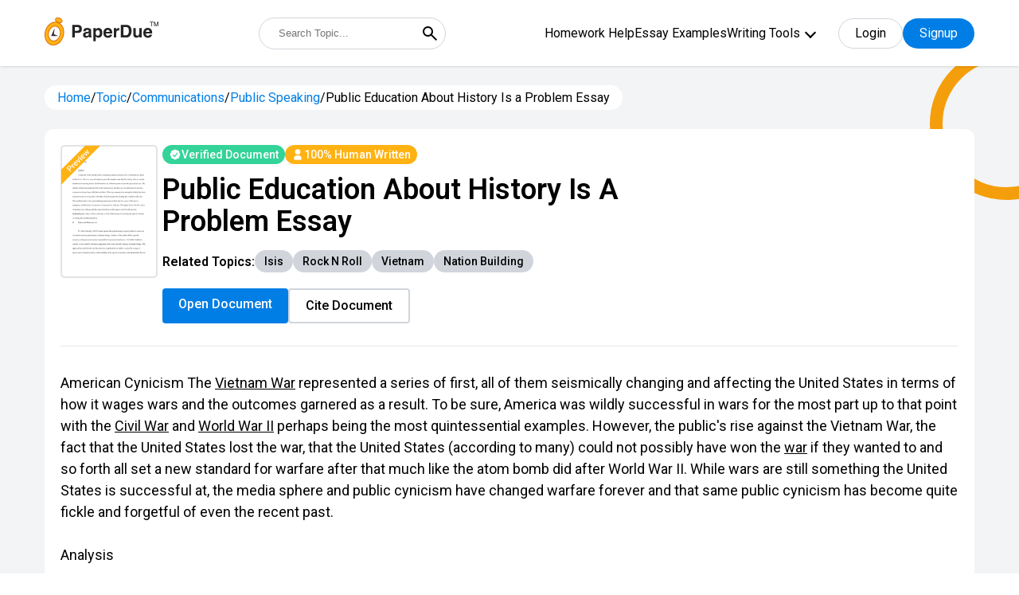

--- FILE ---
content_type: text/html; charset=UTF-8
request_url: https://www.paperdue.com/essay/public-education-about-history-is-a-problem-189993
body_size: 36693
content:



<!DOCTYPE html>
<html lang="en">

<head>
    <!-- Google Tag Manager -->
    <script>(function(w,d,s,l,i){w[l]=w[l]||[];w[l].push({'gtm.start':
    new Date().getTime(),event:'gtm.js'});var f=d.getElementsByTagName(s)[0],
    j=d.createElement(s),dl=l!='dataLayer'?'&l='+l:'';j.async=true;j.src=
    'https://www.googletagmanager.com/gtm.js?id='+i+dl;f.parentNode.insertBefore(j,f);
    })(window,document,'script','dataLayer','GTM-5LFNK2B');</script>
    <!-- End Google Tag Manager -->

    <meta charset="utf-8">
    <meta http-equiv="X-UA-Compatible" content="IE=edge">
    <meta name="viewport" content="width=device-width, initial-scale=1">
    <title>American Cynicism - Essay - 2029 words</title>
    <link rel="icon" href="https://www.paperdue.com/public/paperdue.ico" type="image/x-icon" />
        <meta name="robots" content="index, follow" />
        <meta name="description" content="Download this essay on American Cynicism and 90,000+ more example essays written by professionals and your peers.">
        <meta property="og:title" content="American Cynicism - Essay - 2029 words" />
    <meta property="og:type" content="article" />
    <meta property="og:url" content="https://www.paperdue.com/essay/public-education-about-history-is-a-problem-189993" />
    <meta property="og:image" content="https://c4401965.ssl.cf2.rackcdn.com/fb_logo_paperdue.png" />
    <meta property="og:description" content="Download this essay on American Cynicism and 90,000+ more example essays written by professionals and your peers." />
    <meta property="og:site_name" content="Paperdue" />
    <meta property="fb:app_id" content="746409289475578" />
    <meta name="twitter:card" content="summary" />
    <meta name="twitter:site" content="@paperdue" />
    <meta name="twitter:title" content="American Cynicism - Essay - 2029 words" />
    <meta name="twitter:description" content="Download this essay on American Cynicism and 90,000+ more example essays written by professionals and your peers." />
    <meta name="twitter:image" content="https://c4401965.ssl.cf2.rackcdn.com/tw_logo_paperdue.png" />
    <meta itemprop="name" content="American Cynicism - Essay - 2029 words" />
    <meta itemprop="description" content="Download this essay on American Cynicism and 90,000+ more example essays written by professionals and your peers." />

    <script type="text/javascript" async defer>
    var base_url = "https://www.paperdue.com/";
    </script>
        <link rel="canonical" href="https://www.paperdue.com/essay/public-education-about-history-is-a-problem-189993" />
        <!-- Code added for page optimization -->
    <link rel="preconnect" href="//www.google.com">
    <link rel="preconnect" href="//www.facebook.com">
    <link rel="preconnect" href="//nrpc.olark.com">
    <link rel="preconnect" href="//connect.facebook.net">
    <link type="image/x-icon" href="https://www.paperdue.com/public/paperdue.ico" rel="icon">
    <link rel="preconnect" href="https://fonts.gstatic.com">
    <script type="text/javascript" defer>
    // Create a new link element for the Google Fonts stylesheet
    var fontStylesheet = document.createElement('link');
    fontStylesheet.rel = 'stylesheet';
    fontStylesheet.href =
        'https://fonts.googleapis.com/css2?family=Hind:wght@300;400;500&family=Roboto:wght@300;400;500;600&display=swap';
    // Add the new link element to the document's head
    document.head.appendChild(fontStylesheet);
    </script>

    <!-- <link href="assets/css/bootstrap.min.css?v=1.0" media="screen" rel="stylesheet"> -->
     <!-- plugins -->
    <link rel="stylesheet" type="text/css"
        href="https://www.paperdue.com/public/assets/new_search_page/assets/css/owl.carousel.min.css" />
    <link rel="stylesheet" type="text/css"
        href="https://www.paperdue.com/public/assets/new_search_page/assets/css/modal-video.min.css" />
        <link href="https://www.paperdue.com/public/assets/topic/css/tailwind.css" rel="stylesheet" />
   <!--  <link href="assets/new_search_page/tailwind.css?v=v16" rel="stylesheet" />
    Global site tag (gtag.js) - Google Ads: 16615057538 -->
    <!-- <script async src="https://www.googletagmanager.com/gtag/js?id=AW-16615057538"></script>
    <script>
    window.dataLayer = window.dataLayer || [];

    function gtag() {
        dataLayer.push(arguments);
    }
    gtag('js', new Date());
    gtag('config', 'AW-16615057538');
    </script>
    <script defer>
    (function(w, d, s, l, i) {
        w[l] = w[l] || [];
        w[l].push({
            'gtm.start': new Date().getTime(),
            event: 'gtm.js'
        });
        var f = d.getElementsByTagName(s)[0],
            j = d.createElement(s),
            dl = l != 'dataLayer' ? '&l=' + l : '';
        j.async = true;
        j.src =
            'https://www.googletagmanager.com/gtm.js?id=' + i + dl;
        f.parentNode.insertBefore(j, f);
    })(window, document, 'script', 'dataLayer', 'GTM-5LFNK2B');
    </script> -->
    <!-- <script async src="https://pagead2.googlesyndication.com/pagead/js/adsbygoogle.js?client=ca-pub-2185728654125532" crossorigin="anonymous"></script>-->
    <!-- Start VWO Async SmartCode -->
    <link rel="preconnect" href="https://dev.visualwebsiteoptimizer.com" />
    <script type='text/javascript' id='vwoCode'>
    window._vwo_code || (function() {
        var account_id = 839908,
            version = 2.0,
            settings_tolerance = 2000,
            hide_element = 'body',
            hide_element_style =
            'opacity:0 !important;filter:alpha(opacity=0) !important;background:none !important',
            /* DO NOT EDIT BELOW THIS LINE */
            f = false,
            w = window,
            d = document,
            v = d.querySelector('#vwoCode'),
            cK = '_vwo_' + account_id + '_settings',
            cc = {};
        try {
            var c = JSON.parse(localStorage.getItem('_vwo_' + account_id + '_config'));
            cc = c && typeof c === 'object' ? c : {}
        } catch (e) {}
        var stT = cc.stT === 'session' ? w.sessionStorage : w.localStorage;
        code = {
            use_existing_jquery: function() {
                return typeof use_existing_jquery !== 'undefined' ? use_existing_jquery : undefined
            },
            library_tolerance: function() {
                return typeof library_tolerance !== 'undefined' ? library_tolerance : undefined
            },
            settings_tolerance: function() {
                return cc.sT || settings_tolerance
            },
            hide_element_style: function() {
                return '{' + (cc.hES || hide_element_style) + '}'
            },
            hide_element: function() {
                return typeof cc.hE === 'string' ? cc.hE : hide_element
            },
            getVersion: function() {
                return version
            },
            finish: function() {
                if (!f) {
                    f = true;
                    var e = d.getElementById('_vis_opt_path_hides');
                    if (e) e.parentNode.removeChild(e)
                }
            },
            finished: function() {
                return f
            },
            load: function(e) {
                var t = this.getSettings(),
                    n = d.createElement('script'),
                    i = this;
                if (t) {
                    n.textContent = t;
                    d.getElementsByTagName('head')[0].appendChild(n);
                    if (!w.VWO || VWO.caE) {
                        stT.removeItem(cK);
                        i.load(e)
                    }
                } else {
                    n.fetchPriority = 'high';
                    n.src = e;
                    n.type = 'text/javascript';
                    n.onerror = function() {
                        _vwo_code.finish()
                    };
                    d.getElementsByTagName('head')[0].appendChild(n)
                }
            },
            getSettings: function() {
                try {
                    var e = stT.getItem(cK);
                    if (!e) {
                        return
                    }
                    e = JSON.parse(e);
                    if (Date.now() > e.e) {
                        stT.removeItem(cK);
                        return
                    }
                    return e.s
                } catch (e) {
                    return
                }
            },
            init: function() {
                if (d.URL.indexOf('__vwo_disable__') > -1) return;
                var e = this.settings_tolerance();
                w._vwo_settings_timer = setTimeout(function() {
                    _vwo_code.finish();
                    stT.removeItem(cK)
                }, e);
                var t = d.currentScript,
                    n = d.createElement('style'),
                    i = this.hide_element(),
                    r = t && !t.async && i ? i + this.hide_element_style() : '',
                    c = d.getElementsByTagName('head')[0];
                n.setAttribute('id', '_vis_opt_path_hides');
                v && n.setAttribute('nonce', v.nonce);
                n.setAttribute('type', 'text/css');
                if (n.styleSheet) n.styleSheet.cssText = r;
                else n.appendChild(d.createTextNode(r));
                c.appendChild(n);
                this.load('https://dev.visualwebsiteoptimizer.com/j.php?a=' + account_id + '&u=' +
                    encodeURIComponent(d.URL) + '&vn=' + version)
            }
        };
        w._vwo_code = code;
        code.init();
    })();
    </script>
    <!-- End VWO Async SmartCode -->
    <style type="text/css">
    .mobile-menu {
        display: block;
    }

    /* .plain-text ol li {
        list-style: decimal !important;
    }
    .plain-text ul li {
        list-style: decimal !important;
    }*/
    .prose ol li {
      /*  list-style: decimal !important;*/
    }

    .prose ul li {
        list-style: decimal !important;
    }
    
    #sources {
       /* padding-left: 10px;8*/
        padding-top: 10px;
       /* padding-right: 10px; */
        padding-bottom: 10px;
     }
     
    b {
        font-weight: bold; /* Ensure <b> is bold */
    }
    b a {
        font-weight: bold  !important; /* Ensure links inside <b> are also bold */
        color: #000; /* Maintain the link color */
        text-decoration: underline !important; /* Keep underline style */
    }
            .h-menu ul .menu-dropdown-icon {
    max-height: 300px; /* Adjust the height as needed */
    overflow-y: auto; /* Enable vertical scrolling */
    border: 1px solid #ccc; /* Optional: Add a border for visibility */
    padding: 10px; /* Optional: Add padding */
    background-color: #fff; /* Optional: Dropdown background color */
    z-index: 1000; /* Ensure it stays on top */
    } 
    </style>
</head>


    <body>
                <!-- Google Tag Manager (noscript) -->
        <noscript><iframe src="https://www.googletagmanager.com/ns.html?id=GTM-5LFNK2B"
        height="0" width="0" style="display:none;visibility:hidden"></iframe></noscript>
        <!-- End Google Tag Manager (noscript) -->

        <input type="hidden" id="bbblink" value="">
        <input type="hidden" id="bbblinkimg" value="">
        <input type="hidden" id="currentPaperId" value="189993">
        <input type="hidden" id="asset_url" value="https://www.paperdue.com/public/">
        <input type="hidden" id="essayID" value="189993">
        <input type="hidden" id="userPlanId" value="">

        <div class="entire-header bg-white fixed z-30 top-0 left-0 w-full shadow">
            <div class="header-sec relative !py-3">
                <div class="container relative">
                    <div class="flex-wrap flex justify-between items-center">
                        <a href="https://www.paperdue.com/" class="logo max-w-sm relative order-1">
                            <img src="https://www.paperdue.com/public/assets/img/paperdue-logo.svg">
                        </a>
                        <form class="relative sm:w-auto w-full sm:order-2 order-5 sm:!mt-0 !mt-4"
                            action="https://www.paperdue.com/search">
                            <input type="text" placeholder="Search Topic..."
                                class="h-10 text-abse pl-6 w-full !pr-10 !rounded-full border-gray-300 !border"  name="q" id="search_box_1">
                            <button type="submit"
                                class="absolute cursor-pointer right-0 px-2 h-full flex items-center top-0 bg-transparent">
                                <svg xmlns="http://www.w3.org/2000/svg" width="24" height="24" viewBox="0 0 24 24">
                                    <path fill="currentColor"
                                        d="m19.6 21l-6.3-6.3q-.75.6-1.725.95T9.5 16q-2.725 0-4.612-1.888T3 9.5q0-2.725 1.888-4.612T9.5 3q2.725 0 4.613 1.888T16 9.5q0 1.1-.35 2.075T14.7 13.3l6.3 6.3zM9.5 14q1.875 0 3.188-1.312T14 9.5q0-1.875-1.312-3.187T9.5 5Q7.625 5 6.313 6.313T5 9.5q0 1.875 1.313 3.188T9.5 14" />
                                </svg>
                            </button>
                        </form>
                        <div class="flex items-center relative order-3">
                            <div class="h-menu-wrap hidden xl:flex items-center">
                                <div class="h-menu">
                                    <ul>
                                                                                                                        <li><a
                                                href="https://www.paperdue.com/homework-help">Homework Help</a>
                                        </li>
                                                                                                                        <li><a
                                                href="https://www.paperdue.com/essay-examples">Essay Examples</a>
                                        </li>
                                                                                                                        <li><a href="https://www.paperdue.com/writing-tools"
                                                class="font-primary">Writing Tools</a>
                                                                                        <ul class="menu-dropdown-icon scroller">
                                                                                                <li><a
                                                        href="https://www.paperdue.com/citation-generator">
                                                        <svg width="21" height="16" viewBox="0 0 21 16" fill="none" xmlns="http://www.w3.org/2000/svg">
                                                        <path d="M5.99064 0.000376481H6.98939C7.12306 -0.00371707 7.25619 0.0190762 7.38088 0.0674028C7.50558 0.115729 7.6193 0.188605 7.7153 0.281709C7.8113 0.374813 7.88762 0.486247 7.93974 0.609404C7.99186 0.73256 8.01872 0.86493 8.01872 0.998662C8.01872 1.13239 7.99186 1.26476 7.93974 1.38792C7.88762 1.51107 7.8113 1.62251 7.7153 1.71561C7.6193 1.80872 7.50558 1.88159 7.38088 1.92992C7.25619 1.97825 7.12306 2.00104 6.98939 1.99695H5.99064C4.93165 1.99794 3.91632 2.41906 3.1675 3.16788C2.41868 3.9167 1.99756 4.93203 1.99657 5.99102V8.03813C2.16108 8.00464 2.32853 7.98771 2.49641 7.98759H5.49173C6.15352 7.98858 6.78792 8.25191 7.25587 8.71986C7.72382 9.18782 7.98715 9.82222 7.98815 10.484V13.4793C7.98765 14.1413 7.72448 14.7759 7.25642 15.244C6.78836 15.7121 6.15367 15.9752 5.49173 15.9757H2.49641C1.83455 15.975 1.20001 15.7117 0.732004 15.2437C0.263996 14.7757 0.000743248 14.1412 0 13.4793V5.99102C0.00198155 4.40281 0.633772 2.88022 1.75681 1.75718C2.87984 0.63415 4.40243 0.00235803 5.99064 0.000376481Z" fill="#007EE5"/>
                                                        <path opacity="0.6" d="M17.9906 0.000468034H18.9894C19.1231 -0.00362551 19.2562 0.0191678 19.3809 0.0674944C19.5056 0.115821 19.6193 0.188697 19.7153 0.281801C19.8113 0.374904 19.8876 0.486339 19.9397 0.609495C19.9919 0.732652 20.0187 0.865022 20.0187 0.998753C20.0187 1.13248 19.9919 1.26485 19.9397 1.38801C19.8876 1.51117 19.8113 1.6226 19.7153 1.7157C19.6193 1.80881 19.5056 1.88169 19.3809 1.93001C19.2562 1.97834 19.1231 2.00113 18.9894 1.99704H17.9906C16.9317 1.99803 15.9163 2.41915 15.1675 3.16797C14.4187 3.91679 13.9976 4.93212 13.9966 5.99111V8.03823C14.1611 8.00474 14.3285 7.9878 14.4964 7.98768H17.4917C18.1535 7.98867 18.7879 8.252 19.2559 8.71995C19.7238 9.18791 19.9872 9.82231 19.9881 10.4841V13.4794C19.9877 14.1414 19.7245 14.776 19.2564 15.2441C18.7884 15.7122 18.1537 15.9753 17.4917 15.9758H14.4964C13.8346 15.9751 13.2 15.7118 12.732 15.2438C12.264 14.7758 12.0007 14.1413 12 13.4794V5.99111C12.002 4.4029 12.6338 2.88031 13.7568 1.75728C14.8798 0.634242 16.4024 0.00244958 17.9906 0.000468034Z" fill="#007EE5"/>
                                                 </svg>                                                        Citation Generator                                                    </a></li>
                                                                                                <li><a
                                                        href="https://www.paperdue.com/writing-guides">
                                                        <svg width="18" height="20" viewBox="0 0 18 20" fill="none" xmlns="http://www.w3.org/2000/svg">
                                                        <path opacity="0.6" d="M15 3.69922e-07H2.5C1.83696 3.69922e-07 1.20107 0.263393 0.732234 0.732234C0.263393 1.20107 0 1.83696 0 2.5V3.33516H2.5C2.27892 3.33516 2.06689 3.24733 1.91056 3.091C1.75423 2.93467 1.66641 2.72265 1.66641 2.50156C1.66641 2.28048 1.75423 2.06845 1.91056 1.91212C2.06689 1.75579 2.27892 1.66797 2.5 1.66797H14.1664V3.33438H15.8328V0.834375C15.8331 0.724848 15.8118 0.616339 15.7701 0.51507C15.7284 0.413802 15.667 0.321768 15.5897 0.244248C15.5123 0.166728 15.4204 0.105248 15.3192 0.0633339C15.218 0.0214199 15.1095 -0.000102907 15 3.69922e-07Z" fill="#007EE5"/>
                                                        <path d="M16.6664 3.33359H0V17.5C0 18.163 0.263393 18.7989 0.732234 19.2678C1.20107 19.7366 1.83696 20 2.5 20H16.6664C16.8875 20 17.0995 19.9122 17.2558 19.7558C17.4122 19.5995 17.5 19.3875 17.5 19.1664V4.1664C17.5 4.05697 17.4784 3.94861 17.4365 3.84752C17.3946 3.74642 17.3332 3.65458 17.2558 3.57724C17.1784 3.49989 17.0865 3.43856 16.9853 3.39676C16.8842 3.35495 16.7758 3.33349 16.6664 3.33359ZM11.6664 11.875C11.6663 12.0008 11.6283 12.1237 11.5573 12.2276C11.4862 12.3314 11.3855 12.4114 11.2682 12.4571C11.151 12.5028 11.0227 12.512 10.9001 12.4835C10.7775 12.4551 10.6664 12.3903 10.5813 12.2977L8.75 10.3L6.91875 12.2977C6.8336 12.3903 6.72247 12.4551 6.59989 12.4835C6.47732 12.512 6.34901 12.5028 6.23176 12.4571C6.11451 12.4114 6.01377 12.3314 5.94273 12.2276C5.87169 12.1237 5.83365 12.0008 5.83359 11.875V5.83359C5.83359 5.72412 5.85516 5.61572 5.89705 5.51459C5.93894 5.41345 6.00034 5.32155 6.07775 5.24415C6.15515 5.16674 6.24705 5.10534 6.34819 5.06345C6.44932 5.02156 6.55772 4.99999 6.66719 4.99999H10.8336C10.9431 4.99999 11.0515 5.02156 11.1526 5.06345C11.2537 5.10534 11.3456 5.16674 11.423 5.24415C11.5004 5.32155 11.5618 5.41345 11.6037 5.51459C11.6456 5.61572 11.6672 5.72412 11.6672 5.83359V11.875H11.6664Z" fill="#007EE5"/>
                                                    </svg>                                                         Writing Guides                                                    </a></li>
                                                                                                <li><a
                                                        href="https://www.paperdue.com/essay-title-generator">
                                                        <svg width="19" height="20" viewBox="0 0 19 20" fill="none" xmlns="http://www.w3.org/2000/svg">
                                                        <path opacity="0.6" d="M2.5 5.625C2.50124 4.5755 2.9187 3.56933 3.66082 2.82722C4.40293 2.08511 5.40909 1.66765 6.45859 1.66641H14.0703C13.9349 1.18795 13.6475 0.766567 13.2514 0.46593C12.8554 0.165293 12.3722 0.00174417 11.875 0H2.29141C1.68381 0.000413891 1.10123 0.241962 0.671594 0.671594C0.241962 1.10123 0.000413891 1.68381 0 2.29141V15.2078C0.000413623 15.8155 0.241936 16.3981 0.671546 16.8279C1.10116 17.2577 1.68374 17.4994 2.29141 17.5H2.5V5.625Z" fill="#007EE5"/>
                                                        <path d="M16.041 3.33359H6.45742C5.84983 3.334 5.26724 3.57555 4.83761 4.00518C4.40798 4.43481 4.16643 5.0174 4.16602 5.62499V17.7086C4.16643 18.3162 4.40798 18.8988 4.83761 19.3284C5.26724 19.758 5.84983 19.9996 6.45742 20H16.041C16.6486 19.9996 17.2312 19.758 17.6608 19.3284C18.0905 18.8988 18.332 18.3162 18.3324 17.7086V5.62499C18.332 5.0174 18.0905 4.43481 17.6608 4.00518C17.2312 3.57555 16.6486 3.334 16.041 3.33359ZM14.3746 17.5H8.12461C7.95885 17.5 7.79988 17.4341 7.68267 17.3169C7.56546 17.1997 7.49961 17.0408 7.49961 16.875C7.49961 16.7092 7.56546 16.5503 7.68267 16.4331C7.79988 16.3158 7.95885 16.25 8.12461 16.25H14.3746C14.5404 16.25 14.6993 16.3158 14.8165 16.4331C14.9338 16.5503 14.9996 16.7092 14.9996 16.875C14.9996 17.0408 14.9338 17.1997 14.8165 17.3169C14.6993 17.4341 14.5404 17.5 14.3746 17.5ZM14.3746 14.1664H8.12461C7.95885 14.1664 7.79988 14.1006 7.68267 13.9833C7.56546 13.8661 7.49961 13.7072 7.49961 13.5414C7.49961 13.3756 7.56546 13.2167 7.68267 13.0995C7.79988 12.9822 7.95885 12.9164 8.12461 12.9164H14.3746C14.5404 12.9164 14.6993 12.9822 14.8165 13.0995C14.9338 13.2167 14.9996 13.3756 14.9996 13.5414C14.9996 13.7072 14.9338 13.8661 14.8165 13.9833C14.6993 14.1006 14.5404 14.1664 14.3746 14.1664ZM14.3746 11.25H8.12461C7.95885 11.25 7.79988 11.1841 7.68267 11.0669C7.56546 10.9497 7.49961 10.7908 7.49961 10.625C7.49961 10.4592 7.56546 10.3003 7.68267 10.1831C7.79988 10.0658 7.95885 9.99999 8.12461 9.99999H14.3746C14.5404 9.99999 14.6993 10.0658 14.8165 10.1831C14.9338 10.3003 14.9996 10.4592 14.9996 10.625C14.9996 10.7908 14.9338 10.9497 14.8165 11.0669C14.6993 11.1841 14.5404 11.25 14.3746 11.25ZM14.3746 7.9164H8.12461C7.95885 7.9164 7.79988 7.85055 7.68267 7.73334C7.56546 7.61613 7.49961 7.45716 7.49961 7.2914C7.49961 7.12564 7.56546 6.96667 7.68267 6.84946C7.79988 6.73225 7.95885 6.6664 8.12461 6.6664H14.3746C14.5404 6.6664 14.6993 6.73225 14.8165 6.84946C14.9338 6.96667 14.9996 7.12564 14.9996 7.2914C14.9996 7.45716 14.9338 7.61613 14.8165 7.73334C14.6993 7.85055 14.5404 7.9164 14.3746 7.9164Z" fill="#007EE5"/>
                                                    </svg>                                                        Essay Title Generator                                                    </a></li>
                                                                                                <li><a
                                                        href="https://www.paperdue.com/essay-topic-generator">
                                                        <svg width="24" height="20" viewBox="0 0 24 20" fill="none" xmlns="http://www.w3.org/2000/svg">
                                                    <path d="M7.67499 15.1986C6.84058 15.1986 6.04035 14.8671 5.45033 14.2771C4.86031 13.6871 4.52885 12.8869 4.52885 12.0525V4.71146H3.48013C2.6472 4.71035 1.84791 5.04002 1.25795 5.62801C0.667992 6.216 0.335655 7.01418 0.333987 7.84712V16.2473C0.333435 16.6606 0.414436 17.07 0.572348 17.452C0.730261 17.8339 0.961984 18.181 1.25424 18.4732C1.5465 18.7655 1.89354 18.9972 2.2755 19.1551C2.65746 19.313 3.06682 19.394 3.48013 19.3935H16.0647C16.8978 19.3946 17.6973 19.0648 18.2873 18.4766C18.8772 17.8883 19.2095 17.0899 19.2109 16.2568V15.1986H7.67499Z" fill="#66B2EF"/>
                                                    <path fill-rule="evenodd" clip-rule="evenodd" d="M16.0652 0.516602L23.4062 7.85761V12.0525C23.4062 12.8869 23.0747 13.6871 22.4847 14.2771C21.8947 14.8671 21.0944 15.1986 20.26 15.1986H7.67544C6.84103 15.1986 6.0408 14.8671 5.45078 14.2771C4.86076 13.6871 4.5293 12.8869 4.5293 12.0525V3.66275C4.5293 2.82834 4.86076 2.0281 5.45078 1.43809C6.0408 0.84807 6.84103 0.516602 7.67544 0.516602H16.0652ZM9.03177 10.6966C9.22844 10.8933 9.49519 11.0037 9.77332 11.0037H13.9682C14.2463 11.0037 14.5131 10.8933 14.7097 10.6966C14.9064 10.4999 15.0169 10.2332 15.0169 9.95503C15.0169 9.67689 14.9064 9.41015 14.7097 9.21348C14.5131 9.0168 14.2463 8.90632 13.9682 8.90632H9.77332C9.49519 8.90632 9.22844 9.0168 9.03177 9.21348C8.8351 9.41015 8.72461 9.67689 8.72461 9.95503C8.72461 10.2332 8.8351 10.4999 9.03177 10.6966ZM9.77332 6.80889H11.8708C12.1489 6.80889 12.4156 6.6984 12.6123 6.50172C12.809 6.30505 12.9195 6.03831 12.9195 5.76017C12.9195 5.48203 12.809 5.21529 12.6123 5.01862C12.4156 4.82195 12.1489 4.71146 11.8708 4.71146H9.77332C9.49519 4.71146 9.22844 4.82195 9.03177 5.01862C8.8351 5.21529 8.72461 5.48203 8.72461 5.76017C8.72461 6.03831 8.8351 6.30505 9.03177 6.50172C9.22844 6.6984 9.49519 6.80889 9.77332 6.80889Z" fill="#007EE5"/>
                                                    <path d="M23.4074 7.85761H18.1638C17.6076 7.85761 17.0741 7.63663 16.6807 7.24328C16.2874 6.84994 16.0664 6.31645 16.0664 5.76018V0.516602L23.4074 7.85761Z" fill="#66B2EF"/>
                                                    </svg>                                                        Essay Topic Generator                                                    </a></li>
                                                                                                <li><a
                                                        href="https://www.paperdue.com/essay-outline-generator">
                                                        <svg width="20" height="19" viewBox="0 0 20 19" fill="none" xmlns="http://www.w3.org/2000/svg">
                                                        <path opacity="0.6" d="M10.0012 6.66641H4.16758C3.9465 6.66641 3.73447 6.75424 3.57814 6.91057C3.42181 7.0669 3.33398 7.27892 3.33398 7.50001V8.75001C3.33398 8.97109 3.42181 9.18312 3.57814 9.33945C3.73447 9.49578 3.9465 9.5836 4.16758 9.5836C4.38866 9.5836 4.60069 9.49578 4.75702 9.33945C4.91335 9.18312 5.00117 8.97109 5.00117 8.75001V8.3336H6.25117V13.3336H5.83477C5.7232 13.3302 5.61209 13.3492 5.50801 13.3895C5.40394 13.4299 5.30902 13.4907 5.2289 13.5684C5.14878 13.6461 5.08507 13.7391 5.04157 13.8419C4.99807 13.9447 4.97565 14.0552 4.97565 14.1668C4.97565 14.2784 4.99807 14.3889 5.04157 14.4917C5.08507 14.5945 5.14878 14.6875 5.2289 14.7652C5.30902 14.8429 5.40394 14.9037 5.50801 14.9441C5.61209 14.9844 5.7232 15.0034 5.83477 15H8.33477C8.55585 15 8.76788 14.9122 8.9242 14.7559C9.08053 14.5995 9.16836 14.3875 9.16836 14.1664C9.16836 13.9453 9.08053 13.7333 8.9242 13.577C8.76788 13.4206 8.55585 13.3328 8.33477 13.3328H7.91836V8.33282H9.16836V8.74922C9.17499 8.96599 9.26577 9.17166 9.42145 9.32265C9.57713 9.47363 9.78548 9.55807 10.0023 9.55807C10.2192 9.55807 10.4276 9.47363 10.5832 9.32265C10.7389 9.17166 10.8297 8.96599 10.8363 8.74922V7.49923C10.8355 7.2782 10.7472 7.06649 10.5907 6.91042C10.4342 6.75435 10.2222 6.66662 10.0012 6.66641Z" fill="#007EE5"/>
                                                        <path opacity="0.6" d="M15.8337 8.33281H13.3337C13.2222 8.33623 13.111 8.31721 13.007 8.27687C12.9029 8.23653 12.808 8.17571 12.7279 8.098C12.6477 8.02029 12.584 7.92729 12.5405 7.8245C12.497 7.72171 12.4746 7.61123 12.4746 7.49961C12.4746 7.38799 12.497 7.27751 12.5405 7.17472C12.584 7.07193 12.6477 6.97892 12.7279 6.90122C12.808 6.82351 12.9029 6.76268 13.007 6.72235C13.111 6.68201 13.2222 6.66299 13.3337 6.66641H15.8337C15.9453 6.66299 16.0564 6.68201 16.1605 6.72235C16.2645 6.76268 16.3595 6.82351 16.4396 6.90122C16.5197 6.97892 16.5834 7.07193 16.6269 7.17472C16.6704 7.27751 16.6928 7.38799 16.6928 7.49961C16.6928 7.61123 16.6704 7.72171 16.6269 7.8245C16.5834 7.92729 16.5197 8.02029 16.4396 8.098C16.3595 8.17571 16.2645 8.23653 16.1605 8.27687C16.0564 8.31721 15.9453 8.33623 15.8337 8.33281Z" fill="#007EE5"/>
                                                        <path opacity="0.6" d="M15.8336 11.6664H13.3336C13.2241 11.6664 13.1157 11.6449 13.0146 11.603C12.9135 11.5611 12.8216 11.4997 12.7442 11.4223C12.6667 11.3449 12.6053 11.253 12.5635 11.1518C12.5216 11.0507 12.5 10.9423 12.5 10.8328C12.5 10.7234 12.5216 10.615 12.5635 10.5138C12.6053 10.4127 12.6667 10.3208 12.7442 10.2434C12.8216 10.166 12.9135 10.1046 13.0146 10.0627C13.1157 10.0208 13.2241 9.99924 13.3336 9.99924H15.8336C15.9431 9.99924 16.0515 10.0208 16.1526 10.0627C16.2537 10.1046 16.3456 10.166 16.423 10.2434C16.5004 10.3208 16.5618 10.4127 16.6037 10.5138C16.6456 10.615 16.6672 10.7234 16.6672 10.8328C16.6672 10.9423 16.6456 11.0507 16.6037 11.1518C16.5618 11.253 16.5004 11.3449 16.423 11.4223C16.3456 11.4997 16.2537 11.5611 16.1526 11.603C16.0515 11.6449 15.9431 11.6664 15.8336 11.6664Z" fill="#007EE5"/>
                                                        <path opacity="0.6" d="M15.8336 15H13.3336C13.1125 15 12.9005 14.9122 12.7442 14.7559C12.5878 14.5995 12.5 14.3875 12.5 14.1664C12.5 13.9453 12.5878 13.7333 12.7442 13.577C12.9005 13.4207 13.1125 13.3328 13.3336 13.3328H15.8336C16.0547 13.3328 16.2667 13.4207 16.423 13.577C16.5794 13.7333 16.6672 13.9453 16.6672 14.1664C16.6672 14.3875 16.5794 14.5995 16.423 14.7559C16.2667 14.9122 16.0547 15 15.8336 15Z" fill="#007EE5"/>
                                                        <path d="M17.5 0H2.5C1.83696 0 1.20107 0.263393 0.732234 0.732234C0.263393 1.20107 0 1.83696 0 2.5V15.8336C0 16.4966 0.263393 17.1325 0.732234 17.6014C1.20107 18.0702 1.83696 18.3336 2.5 18.3336H17.5C18.163 18.3336 18.7989 18.0702 19.2678 17.6014C19.7366 17.1325 20 16.4966 20 15.8336V2.5C20 1.83696 19.7366 1.20107 19.2678 0.732234C18.7989 0.263393 18.163 0 17.5 0ZM17.5 16.6664H2.5C2.39053 16.6664 2.28213 16.6448 2.181 16.603C2.07986 16.5611 1.98797 16.4997 1.91056 16.4223C1.83315 16.3448 1.77175 16.253 1.72986 16.1518C1.68797 16.0507 1.66641 15.9423 1.66641 15.8328V4.16641H18.3336V15.8328C18.3336 15.9423 18.312 16.0507 18.2701 16.1518C18.2282 16.253 18.1668 16.3448 18.0894 16.4223C18.012 16.4997 17.9201 16.5611 17.819 16.603C17.7179 16.6448 17.6095 16.6664 17.5 16.6664Z" fill="#007EE5"/>
                                                    </svg>                                                        Essay Outline Generator                                                    </a></li>
                                                                                                <li><a
                                                        href="https://www.paperdue.com/flashcard">
                                                        <svg width="20" height="19" viewBox="0 0 20 19" fill="none" xmlns="http://www.w3.org/2000/svg">
                                                        <path opacity="0.6" d="M20.0004 2.29141C20.0004 1.68369 19.759 1.10086 19.3293 0.671138C18.8995 0.241416 18.3167 0 17.709 0H5.62539C5.32448 0 5.02651 0.0592695 4.74851 0.174423C4.4705 0.289577 4.2179 0.458361 4.00512 0.671138C3.79235 0.883914 3.62356 1.13652 3.50841 1.41452C3.39325 1.69253 3.33398 1.99049 3.33398 2.29141V2.5H20.0004V2.29141Z" fill="#007EE5"/>
                                                        <path opacity="0.6" d="M3.33398 3.33282V4.99923H14.3754C15.425 5.00006 16.4314 5.41739 17.1736 6.15959C17.9158 6.90179 18.3332 7.90819 18.334 8.95782V11.5828C18.8144 11.4466 19.2371 11.1573 19.5379 10.7587C19.8387 10.3602 20.0011 9.87432 20.0004 9.37501V3.33361H3.33398V3.33282Z" fill="#007EE5"/>
                                                        <path d="M14.375 6.66641H2.29141C1.68381 6.66683 1.10123 6.90837 0.671594 7.33801C0.241962 7.76764 0.000413891 8.35023 0 8.95782V16.0414C0.000413891 16.649 0.241962 17.2316 0.671594 17.6612C1.10123 18.0909 1.68381 18.3324 2.29141 18.3328H14.375C14.9826 18.3324 15.5652 18.0909 15.9948 17.6612C16.4244 17.2316 16.666 16.649 16.6664 16.0414V8.95782C16.666 8.35023 16.4244 7.76764 15.9948 7.33801C15.5652 6.90837 14.9826 6.66683 14.375 6.66641ZM2.29141 10.2078C2.29203 9.76605 2.46779 9.34255 2.78017 9.03018C3.09255 8.7178 3.51604 8.54203 3.95781 8.54141H5.20781C5.64978 8.54162 6.07359 8.71723 6.38619 9.02967C6.69878 9.34212 6.87458 9.76585 6.875 10.2078V11.4578C6.87458 11.8995 6.69899 12.323 6.38674 12.6354C6.07449 12.9478 5.65107 13.1236 5.20937 13.1242H3.95937C3.51761 13.1236 3.09411 12.9478 2.78173 12.6355C2.46935 12.3231 2.29359 11.8996 2.29297 11.4578L2.29141 10.2078ZM13.5414 16.4578H3.125C3.01343 16.4612 2.90232 16.4422 2.79825 16.4019C2.69417 16.3615 2.59926 16.3007 2.51913 16.223C2.43901 16.1453 2.37531 16.0523 2.33181 15.9495C2.28831 15.8467 2.26589 15.7362 2.26589 15.6246C2.26589 15.513 2.28831 15.4025 2.33181 15.2997C2.37531 15.1969 2.43901 15.1039 2.51913 15.0262C2.59926 14.9485 2.69417 14.8877 2.79825 14.8474C2.90232 14.807 3.01343 14.788 3.125 14.7914H13.5414C13.653 14.788 13.7641 14.807 13.8682 14.8474C13.9722 14.8877 14.0671 14.9485 14.1473 15.0262C14.2274 15.1039 14.2911 15.1969 14.3346 15.2997C14.3781 15.4025 14.4005 15.513 14.4005 15.6246C14.4005 15.7362 14.3781 15.8467 14.3346 15.9495C14.2911 16.0523 14.2274 16.1453 14.1473 16.223C14.0671 16.3007 13.9722 16.3615 13.8682 16.4019C13.7641 16.4422 13.653 16.4612 13.5414 16.4578Z" fill="#007EE5"/>
                                                    </svg>                                                        Flashcard Generator                                                    </a></li>
                                                                                                <li><a
                                                        href="https://www.paperdue.com/plagiarism-checker">
                                                        <svg width="20" height="19" viewBox="0 0 20 19" fill="none" xmlns="http://www.w3.org/2000/svg">
                                                        <path d="M17.5029 9.15511C17.5029 10.1428 17.21 11.1082 16.6613 11.9294C16.1126 12.7506 15.3327 13.3907 14.4202 13.7686C13.5078 14.1466 12.5037 14.2455 11.535 14.0528C10.5664 13.8601 9.6766 13.3845 8.97823 12.6861C8.27985 11.9878 7.80426 11.098 7.61158 10.1293C7.4189 9.16065 7.51779 8.15659 7.89574 7.24413C8.2737 6.33166 8.91375 5.55177 9.73494 5.00306C10.5561 4.45436 11.5216 4.16148 12.5093 4.16148C13.8336 4.16148 15.1038 4.6876 16.0403 5.62408C16.9768 6.56057 17.5029 7.83071 17.5029 9.15511Z" fill="#007EE5"/>
                                                        <path d="M19.1656 16.6455C19.0563 16.6458 18.9481 16.6244 18.8471 16.5826C18.7461 16.5408 18.6544 16.4795 18.5773 16.4021L14.7985 12.6233C14.6424 12.4672 14.5547 12.2554 14.5547 12.0346C14.5547 11.8138 14.6424 11.6021 14.7985 11.4459C14.9547 11.2898 15.1664 11.2021 15.3872 11.2021C15.608 11.2021 15.8198 11.2898 15.9759 11.4459L19.7547 15.2247C19.871 15.3412 19.9502 15.4895 19.9823 15.651C20.0143 15.8124 19.9977 15.9798 19.9347 16.1319C19.8716 16.2839 19.7649 16.4139 19.628 16.5053C19.4912 16.5967 19.3302 16.6455 19.1656 16.6455Z" fill="#007EE5"/>
                                                        <path opacity="0.6" d="M14.3821 1.66467H0.858015C0.746592 1.66808 0.63562 1.64908 0.531679 1.6088C0.427737 1.56852 0.332944 1.50777 0.252923 1.43016C0.172901 1.35255 0.10928 1.25966 0.0658339 1.157C0.0223875 1.05434 0 0.944006 0 0.832531C0 0.721057 0.0223875 0.610717 0.0658339 0.508057C0.10928 0.405398 0.172901 0.312509 0.252923 0.234901C0.332944 0.157292 0.427737 0.096545 0.531679 0.0562613C0.63562 0.0159777 0.746592 -0.00302212 0.858015 0.00039014H14.3821C14.4936 -0.00302212 14.6045 0.0159777 14.7085 0.0562613C14.8124 0.096545 14.9072 0.157292 14.9872 0.234901C15.0673 0.312509 15.1309 0.405398 15.1743 0.508057C15.2178 0.610717 15.2402 0.721057 15.2402 0.832531C15.2402 0.944006 15.2178 1.05434 15.1743 1.157C15.1309 1.25966 15.0673 1.35255 14.9872 1.43016C14.9072 1.50777 14.8124 1.56852 14.7085 1.6088C14.6045 1.64908 14.4936 1.66808 14.3821 1.66467Z" fill="#007EE5"/>
                                                        <path d="M14.3821 18.3106H0.857921C0.748592 18.3106 0.640332 18.2891 0.539325 18.2472C0.438318 18.2054 0.346541 18.1441 0.269233 18.0668C0.191925 17.9895 0.130602 17.8977 0.0887636 17.7967C0.046925 17.6957 0.0253906 17.5874 0.0253906 17.4781C0.0253906 17.3687 0.046925 17.2605 0.0887636 17.1595C0.130602 17.0585 0.191925 16.9667 0.269233 16.8894C0.346541 16.8121 0.438318 16.7507 0.539325 16.7089C0.640332 16.6671 0.748592 16.6455 0.857921 16.6455H14.3821C14.6029 16.6455 14.8146 16.7333 14.9707 16.8894C15.1269 17.0455 15.2146 17.2573 15.2146 17.4781C15.2146 17.6989 15.1269 17.9106 14.9707 18.0668C14.8146 18.2229 14.6029 18.3106 14.3821 18.3106Z" fill="#007EE5"/>
                                                        <path opacity="0.6" d="M6.89162 5.82654H0.857921C0.63712 5.82654 0.425363 5.73883 0.269233 5.5827C0.113103 5.42657 0.0253906 5.21482 0.0253906 4.99401C0.0253906 4.77321 0.113103 4.56146 0.269233 4.40533C0.425363 4.2492 0.63712 4.16148 0.857921 4.16148H6.89162C7.11242 4.16148 7.32418 4.2492 7.48031 4.40533C7.63644 4.56146 7.72415 4.77321 7.72415 4.99401C7.72415 5.21482 7.63644 5.42657 7.48031 5.5827C7.32418 5.73883 7.11242 5.82654 6.89162 5.82654Z" fill="#007EE5"/>
                                                        <path opacity="0.6" d="M6.89172 14.1487H0.858015C0.746592 14.1521 0.63562 14.1331 0.531679 14.0929C0.427737 14.0526 0.332945 13.9918 0.252923 13.9142C0.172901 13.8366 0.10928 13.7437 0.0658339 13.6411C0.0223875 13.5384 0 13.4281 0 13.3166C0 13.2051 0.0223875 13.0948 0.0658339 12.9921C0.10928 12.8895 0.172901 12.7966 0.252923 12.719C0.332945 12.6413 0.427737 12.5806 0.531679 12.5403C0.63562 12.5 0.746592 12.481 0.858015 12.4844H6.89172C7.00314 12.481 7.11411 12.5 7.21805 12.5403C7.32199 12.5806 7.41679 12.6413 7.49681 12.719C7.57683 12.7966 7.64045 12.8895 7.6839 12.9921C7.72734 13.0948 7.74973 13.2051 7.74973 13.3166C7.74973 13.4281 7.72734 13.5384 7.6839 13.6411C7.64045 13.7437 7.57683 13.8366 7.49681 13.9142C7.41679 13.9918 7.32199 14.0526 7.21805 14.0929C7.11411 14.1331 7.00314 14.1521 6.89172 14.1487Z" fill="#007EE5"/>
                                                        <path opacity="0.6" d="M5.22734 9.98763H0.857921C0.63712 9.98763 0.425363 9.89992 0.269233 9.74379C0.113103 9.58766 0.0253906 9.3759 0.0253906 9.1551C0.0253906 8.9343 0.113103 8.72254 0.269233 8.56641C0.425363 8.41028 0.63712 8.32257 0.857921 8.32257H5.22734C5.44814 8.32257 5.6599 8.41028 5.81603 8.56641C5.97216 8.72254 6.05987 8.9343 6.05987 9.1551C6.05987 9.3759 5.97216 9.58766 5.81603 9.74379C5.6599 9.89992 5.44814 9.98763 5.22734 9.98763Z" fill="#007EE5"/>
                                                    </svg>                                                        Plagiarism Checker                                                    </a></li>
                                                                                                <li><a
                                                        href="https://www.paperdue.com/paraphrasing-tool">
                                                        <svg width="20" height="20" viewBox="0 0 20 20" fill="none" xmlns="http://www.w3.org/2000/svg">
                                                        <path opacity="0.6" d="M10.6279 9.99914C10.5355 9.99928 10.4442 9.97891 10.3606 9.93951C10.277 9.90011 10.2031 9.84266 10.1444 9.77129C10.0857 9.69992 10.0435 9.61642 10.0209 9.52679C9.99831 9.43716 9.99589 9.34364 10.0138 9.25296L10.5982 6.33387C10.6228 6.21266 10.6822 6.10129 10.7694 6.01352L16.3583 0.424576C16.6305 0.152707 16.9995 0 17.3842 0C17.7689 0 18.1379 0.152707 18.4101 0.424576L19.5774 1.5919C19.8491 1.8642 20.0017 2.23315 20.0017 2.6178C20.0017 3.00246 19.8491 3.3714 19.5774 3.64371L13.9877 9.23265C13.9006 9.31986 13.7897 9.3794 13.6689 9.40376L10.7498 9.9882C10.7096 9.99529 10.6688 9.99894 10.6279 9.99914Z" fill="#007EE5"/>
                                                        <path d="M15.8355 14.166V9.74051L15.169 10.407C14.8959 10.6901 14.5497 10.8921 14.1689 10.9907V14.166H3.33399V6.66515H8.82917L8.96278 6.00648C9.05331 5.56169 9.27385 5.15379 9.59645 4.83447L11.0966 3.33429H0.833692C0.613375 3.33511 0.402268 3.42278 0.246187 3.57827C0.0901055 3.73377 0.00164419 3.94454 0 4.16486V5.83146C0.000618535 6.05238 0.088652 6.26407 0.244866 6.42029C0.401079 6.5765 0.612773 6.66453 0.833692 6.66515H1.66738V14.166C1.44627 14.166 1.23422 14.2539 1.07787 14.4102C0.921527 14.5666 0.833692 14.7786 0.833692 14.9997C0.833692 15.2208 0.921527 15.4329 1.07787 15.5892C1.23422 15.7456 1.44627 15.8334 1.66738 15.8334H7.37118L5.17639 18.6548C5.04056 18.8293 4.9796 19.0506 5.00692 19.2701C5.03425 19.4895 5.14763 19.6891 5.32211 19.8249C5.4966 19.9607 5.71789 20.0217 5.93732 19.9944C6.15675 19.967 6.35634 19.8537 6.49217 19.6792L8.75103 16.7734L11.0099 19.6776C11.0771 19.7641 11.1607 19.8364 11.2559 19.8906C11.351 19.9447 11.4559 19.9796 11.5646 19.9932C11.6732 20.0068 11.7835 19.9989 11.8891 19.9699C11.9947 19.9409 12.0935 19.8913 12.18 19.8241C12.2664 19.7569 12.3388 19.6733 12.3929 19.5782C12.4471 19.483 12.4819 19.3781 12.4955 19.2694C12.5091 19.1608 12.5012 19.0505 12.4722 18.9449C12.4432 18.8394 12.3937 18.7405 12.3265 18.6541L10.1309 15.8326H15.8347C15.9463 15.8361 16.0574 15.817 16.1615 15.7767C16.2656 15.7364 16.3605 15.6755 16.4406 15.5978C16.5208 15.5201 16.5845 15.4271 16.628 15.3243C16.6715 15.2215 16.6939 15.111 16.6939 14.9993C16.6939 14.8877 16.6715 14.7772 16.628 14.6744C16.5845 14.5716 16.5208 14.4786 16.4406 14.4009C16.3605 14.3232 16.2656 14.2623 16.1615 14.222C16.0574 14.1816 15.9463 14.1626 15.8347 14.166H15.8355Z" fill="#007EE5"/>
                                                    </svg>                                                        Paraphrasing Tool                                                    </a></li>
                                                                                                <li><a
                                                        href="https://www.paperdue.com/conclusion-generator">
                                                        <svg width="20" height="20" viewBox="0 0 20 20" fill="none" xmlns="http://www.w3.org/2000/svg">
                                                        <path d="M4.45528e-07 18.8928V14.4474H2.22218C2.54562 14.4472 2.86514 14.3766 3.15846 14.2403C3.45177 14.1041 3.71183 13.9055 3.92053 13.6584C4.12923 13.4114 4.28154 13.1218 4.36681 12.8098C4.45214 12.4978 4.46835 12.171 4.41444 11.8521C4.30741 11.3211 4.01684 10.8448 3.59363 10.5066C3.17048 10.1685 2.64174 9.99019 2.10019 10.0029H4.45528e-07V5.55856C-0.000130237 5.41252 0.028489 5.26792 0.0842902 5.13299C0.140091 4.99813 0.221898 4.87549 0.325072 4.77225C0.428245 4.66894 0.550826 4.587 0.68569 4.53107C0.820553 4.47521 0.965088 4.44646 1.11113 4.44646H5.55654V2.22421C5.55654 1.90031 5.62724 1.58027 5.7638 1.28656C5.90036 0.992855 6.09939 0.732472 6.3471 0.523707C6.59474 0.314942 6.88499 0.162763 7.19758 0.0778198C7.51017 -0.00712353 7.83753 -0.0227406 8.15679 0.0320152C8.68631 0.139959 9.16114 0.43053 9.49824 0.853026C9.83533 1.27546 10.0133 1.80289 10.001 2.34326V4.44345H14.4453C14.7404 4.44345 15.0231 4.56061 15.2317 4.76918C15.4403 4.97774 15.5574 5.26061 15.5574 5.55555V10.0029H17.6576C18.1987 9.99084 18.7267 10.1695 19.1492 10.5076C19.5718 10.8456 19.862 11.3216 19.9689 11.8521C20.0228 12.171 20.0065 12.4978 19.9212 12.8098C19.836 13.1218 19.6837 13.4114 19.475 13.6584C19.2663 13.9055 19.0061 14.1041 18.7129 14.2403C18.4196 14.3766 18.1001 14.4472 17.7766 14.4474H15.5574V18.8928C15.5574 19.0387 15.5287 19.1833 15.4728 19.3182C15.4169 19.4531 15.335 19.5756 15.2317 19.6788C15.1283 19.7821 15.0058 19.8639 14.8709 19.9196C14.736 19.9754 14.5914 20.004 14.4453 20.0038H11.1121V17.7816C11.1121 17.4578 11.0413 17.1378 10.9048 16.8441C10.7681 16.5503 10.5692 16.29 10.3215 16.0811C10.0739 15.8724 9.78358 15.7202 9.47099 15.6353C9.1584 15.5503 8.83104 15.5347 8.51178 15.5895C7.98174 15.6975 7.50651 15.9886 7.16935 16.4116C6.83226 16.8347 6.65459 17.3629 6.66766 17.9037V20.0038H1.11113C0.965153 20.004 0.820618 19.9754 0.685754 19.9196C0.550891 19.8637 0.428377 19.7819 0.325138 19.6788C0.221964 19.5756 0.140091 19.4531 0.0842902 19.3181C0.028489 19.1833 -0.000130237 19.0387 4.45528e-07 18.8928Z" fill="#007EE5"/>
                                                    </svg>                                                        Conclusion Generator                                                    </a></li>
                                                                                                <li><a
                                                        href="https://www.paperdue.com/thesis-statement-generator">
                                                        <svg width="20" height="20" viewBox="0 0 20 20" fill="none" xmlns="http://www.w3.org/2000/svg">
                                                        <path d="M13.6667 15.45L11.4666 15.9C11.0916 15.9795 10.7025 15.9633 10.3354 15.8526C9.96836 15.7419 9.63519 15.5403 9.36665 15.2667C8.82499 14.725 8.58333 13.95 8.73334 13.1833L9.19166 10.9417C9.26663 10.525 9.49167 10.0917 9.81667 9.76669C15.3716 4.25915 15.2317 4.23497 15.8667 3.87499V2.44998C15.8667 1.10001 14.775 0 13.425 0H2.44998C1.10001 0 0 1.10001 0 2.44998V17.55C0 18.9 1.10001 20 2.44998 20H13.425C14.775 20 15.8667 18.9 15.8667 17.55V13.8167L14.8666 14.8166C14.5416 15.15 14.1167 15.3666 13.6667 15.45ZM4.16669 3.33332H11.7C12.1583 3.33332 12.5333 3.7083 12.5333 4.16669C12.5333 4.63331 12.1583 4.99998 11.7 4.99998H4.16669C3.7083 4.99998 3.33332 4.63331 3.33332 4.16669C3.33332 3.7083 3.7083 3.33332 4.16669 3.33332ZM6.4333 16.6667H4.16669C3.7083 16.6667 3.33332 16.3 3.33332 15.8333C3.33332 15.375 3.7083 15 4.16669 15H6.4333C6.89168 15 7.26666 15.375 7.26666 15.8333C7.26666 16.3 6.89168 16.6667 6.4333 16.6667ZM6.4333 12.7833H4.16669C3.7083 12.7833 3.33332 12.4083 3.33332 11.95C3.33332 11.4916 3.7083 11.1167 4.16669 11.1167H6.4333C6.89168 11.1167 7.26666 11.4916 7.26666 11.95C7.26666 12.4083 6.89168 12.7833 6.4333 12.7833ZM7.81663 8.89165H4.16669C3.7083 8.89165 3.33332 8.51667 3.33332 8.05835C3.33332 7.59997 3.7083 7.22499 4.16669 7.22499H7.81663C8.27502 7.22499 8.65 7.59997 8.65 8.05835C8.65 8.51667 8.27502 8.89165 7.81663 8.89165Z" fill="#007EE5"/>
                                                        <path opacity="0.6" d="M19.0386 5.59162C18.6814 5.23535 18.1974 5.03523 17.6928 5.03523C17.1882 5.03523 16.7042 5.23535 16.3469 5.59162C10.8395 11.1541 10.8811 10.9283 10.817 11.2783L10.362 13.5058C10.3203 13.7216 10.3853 13.9425 10.537 14.0933C10.6134 14.1693 10.7073 14.2254 10.8104 14.2567C10.9136 14.2879 11.0229 14.2933 11.1286 14.2725L13.357 13.8183C13.7011 13.7541 13.4495 13.8258 19.0428 8.28744C19.3994 7.92928 19.5993 7.44415 19.5985 6.93869C19.5977 6.43322 19.3963 5.94877 19.0386 5.59162Z" fill="#007EE5"/>
                                                    </svg>                                                        Thesis Statement Generator                                                    </a></li>
                                                                                                <li><a
                                                        href="https://www.paperdue.com/essay-introduction-generator">
                                                        <svg width="23" height="23" viewBox="0 0 23 23" fill="none" xmlns="http://www.w3.org/2000/svg">
                                                <g clip-path="url(#clip0_31_3861)">
                                                <path d="M12.0601 17.1971C14.3354 15.5338 17.1913 14.8719 19.9664 15.3647C20.4886 15.4521 20.9828 15.0996 21.0702 14.5774C21.0789 14.5252 21.0833 14.4724 21.0833 14.4195V2.91946C21.0832 2.45144 20.7451 2.05192 20.2836 1.97422C19.5982 1.85477 18.9041 1.79278 18.2083 1.78892C15.829 1.78592 13.4994 2.47052 11.5 3.76034V17.3777C11.701 17.3778 11.897 17.3146 12.0601 17.1971Z" fill="#66B2EF"/>
                                                <path d="M4.79102 1.78892C4.09529 1.79278 3.40112 1.85477 2.71572 1.97422C2.2542 2.05192 1.9162 2.45144 1.91602 2.91946V14.4195C1.91619 14.9489 2.34556 15.378 2.87503 15.3778C2.92795 15.3778 2.98078 15.3734 3.03298 15.3647C3.61352 15.2626 4.20159 15.2094 4.79102 15.2056C6.99925 15.2039 9.15138 15.901 10.9392 17.1971C11.1024 17.3146 11.2983 17.3778 11.4993 17.3777V3.76034C9.49992 2.47052 7.17038 1.78592 4.79102 1.78892Z" fill="#007EE5"/>
                                                <path d="M20.2836 17.3076C19.5982 17.1881 18.9041 17.1261 18.2083 17.1223C15.829 17.1193 13.4994 17.8039 11.5 19.0937V21.2111C11.701 21.2111 11.897 21.148 12.0601 21.0305C14.3354 19.3671 17.1913 18.7052 19.9664 19.198C20.4883 19.2864 20.983 18.935 21.0714 18.4131C21.1598 17.8912 20.8084 17.3964 20.2865 17.308L20.2836 17.3076Z" fill="#66B2EF"/>
                                                <path d="M4.7908 17.1223C4.0951 17.1261 3.40091 17.1881 2.7155 17.3076L2.71257 17.308C2.19065 17.3965 1.83929 17.8912 1.92767 18.4131C2.01612 18.935 2.51084 19.2864 3.03276 19.198C3.61329 19.096 4.20137 19.0427 4.7908 19.0389C6.99905 19.0372 9.15115 19.7343 10.939 21.0305C11.1021 21.148 11.2981 21.2111 11.4991 21.2111V19.0937C9.4997 17.8039 7.17014 17.1193 4.7908 17.1223Z" fill="#007EE5"/>
                                                </g>
                                                <defs>
                                                <clipPath id="clip0_31_3861">
                                                <rect width="23" height="23" fill="white"/>
                                                </clipPath>
                                                </defs>
                                                </svg>                                                        Introduction Generator                                                    </a></li>
                                                                                                <li><a
                                                        href="https://www.paperdue.com/literature-review-generator">
                                                        <svg width="18" height="18" viewBox="0 0 18 18" fill="none" xmlns="http://www.w3.org/2000/svg">
                                                <path fill-rule="evenodd" clip-rule="evenodd" d="M15 18H3C1.3 18 0 16.7 0 15V1C0 0.4 0.4 0 1 0H17C17.6 0 18 0.4 18 1V15C18 16.7 16.7 18 15 18ZM14 9C14 9.6 13.6 10 13 10H7L5 10C4.4 10 4 9.6 4 9C4 8.4 4.4 8 5 8H7H13C13.6 8 14 8.4 14 9ZM13 14H5C4.4 14 4 13.6 4 13C4 12.4 4.4 12 5 12H13C13.6 12 14 12.4 14 13C14 13.6 13.6 14 13 14ZM7 6H13C13.6 6 14 5.6 14 5C14 4.4 13.6 4 13 4H7C6.4 4 6 4.4 6 5C6 5.6 6.4 6 7 6Z" fill="#007EE5"/>
                                                </svg>                                                        Literature Review Generator                                                    </a></li>
                                                                                                <li><a
                                                        href="https://www.paperdue.com/hypothesis-generator">
                                                        <svg width="15" height="24" viewBox="0 0 15 24" fill="none" xmlns="http://www.w3.org/2000/svg">
                                                <path d="M10.7197 21.7218H4.29125C3.72311 21.7212 3.17841 21.4953 2.77668 21.0935C2.37495 20.6918 2.149 20.1471 2.14844 19.579V17.4362C2.149 16.868 2.37495 16.3233 2.77668 15.9216C3.17841 15.5199 3.72311 15.2939 4.29125 15.2934H10.7197C11.2878 15.2939 11.8325 15.5199 12.2342 15.9216C12.636 16.3233 12.8619 16.868 12.8625 17.4362V19.579C12.8619 20.1471 12.636 20.6918 12.2342 21.0935C11.8325 21.4953 11.2878 21.7212 10.7197 21.7218Z" fill="#66B2EF"/>
                                                <path fill-rule="evenodd" clip-rule="evenodd" d="M7.14544 0.447067C8.98709 0.360448 10.7961 0.95542 12.2268 2.1183C13.7703 3.36825 14.7545 5.17979 14.9633 7.15496C15.172 9.13013 14.5881 11.1074 13.34 12.6523C12.6682 13.442 12.2825 14.4362 12.2503 15.4723V15.9416C11.8614 15.543 11.3193 15.2934 10.7193 15.2934H4.29088C4.00531 15.2936 3.72269 15.3511 3.45972 15.4624C3.19674 15.5737 2.95876 15.7367 2.75984 15.9416V15.6308C2.72218 14.5071 2.31298 13.4276 1.5963 12.5613C0.459058 11.1101 -0.103632 9.29083 0.0157423 7.45102C0.135116 5.61121 0.928185 3.87988 2.24341 2.58785C3.55863 1.29582 5.3038 0.533686 7.14544 0.447067ZM8.96483 2.57032C9.15938 2.68518 9.25787 2.94383 9.20048 3.18925L8.35684 6.79819H10.2602C10.4452 6.79819 10.6121 6.92767 10.6836 7.12663C10.7552 7.32559 10.7175 7.55524 10.5879 7.7092L6.07967 13.0662C5.92229 13.2532 5.67205 13.2799 5.48819 13.1293C5.30434 12.9788 5.24086 12.6951 5.33815 12.4589L6.56644 9.47668H4.75019C4.57402 9.47668 4.41338 9.3591 4.33674 9.17402C4.26011 8.98893 4.28098 8.76903 4.39048 8.60805L8.3978 2.71534C8.5333 2.51606 8.77028 2.45546 8.96483 2.57032Z" fill="#007EE5"/>
                                                <path d="M4.29102 21.7218V22.7932C4.29102 23.0773 4.4039 23.3499 4.60482 23.5508C4.80575 23.7517 5.07827 23.8646 5.36242 23.8646C5.64657 23.8646 5.91909 23.7517 6.12002 23.5508C6.32094 23.3499 6.43382 23.0773 6.43382 22.7932V21.7218H4.29102ZM8.57663 22.7932C8.57663 23.0773 8.68951 23.3499 8.89044 23.5508C9.09137 23.7517 9.36388 23.8646 9.64804 23.8646C9.93219 23.8646 10.2047 23.7517 10.4056 23.5508C10.6066 23.3499 10.7194 23.0773 10.7194 22.7932V21.7218H8.57663V22.7932Z" fill="#007EE5"/>
                                                </svg>                                                        Hypothesis Generator                                                    </a></li>
                                                                                                <li><a
                                                        href="https://www.paperdue.com/editing">
                                                        <svg width="24" height="22" viewBox="0 0 24 22" fill="none" xmlns="http://www.w3.org/2000/svg">
<path fill-rule="evenodd" clip-rule="evenodd" d="M23.6996 18.4628C23.6996 17.6592 23.3799 16.8877 22.8123 16.3189C22.2435 15.7512 21.4719 15.4316 20.6684 15.4316C19.4747 15.4316 18.0042 15.4316 16.8105 15.4316C16.007 15.4316 15.2354 15.7512 14.6666 16.3189C14.099 16.8877 13.7793 17.6592 13.7793 18.4628V19.565C13.7793 20.6309 14.6435 21.494 15.7082 21.494C17.29 21.494 20.1889 21.494 21.7707 21.494C22.8354 21.494 23.6996 20.6309 23.6996 19.565V18.4628Z" fill="#66B2EF"/>
<path d="M18.7386 14.8804C20.717 14.8804 22.3209 13.2766 22.3209 11.2981C22.3209 9.31962 20.717 7.71576 18.7386 7.71576C16.7601 7.71576 15.1562 9.31962 15.1562 11.2981C15.1562 13.2766 16.7601 14.8804 18.7386 14.8804Z" fill="#66B2EF"/>
<path fill-rule="evenodd" clip-rule="evenodd" d="M12.6848 18.1872C12.752 17.1919 13.1764 16.2495 13.8862 15.5396C14.3172 15.1086 14.8342 14.7835 15.3952 14.5784C14.5663 13.733 14.0538 12.5756 14.0538 11.2981C14.0538 8.71223 16.1525 6.61354 18.7384 6.61354C21.3242 6.61354 23.4229 8.71223 23.4229 11.2981C23.4229 12.5756 22.9104 13.733 22.0815 14.5784C22.6425 14.7835 23.1595 15.1086 23.5905 15.5396C23.6269 15.5771 23.6632 15.6146 23.6985 15.652V1.92895C23.6985 1.4175 23.4957 0.926997 23.133 0.565457C22.7715 0.202815 22.281 0 21.7696 0C18.0065 0 5.69205 0 1.92895 0C1.4175 0 0.926997 0.202815 0.565457 0.565457C0.202815 0.926997 0 1.4175 0 1.92895C0 4.9348 0 13.2524 0 16.2583C0 17.3231 0.863066 18.1872 1.92895 18.1872H12.6848ZM4.68459 11.5737H11.8493C12.3056 11.5737 12.6759 11.2033 12.6759 10.747C12.6759 10.2907 12.3056 9.9203 11.8493 9.9203H4.68459C4.22825 9.9203 3.8579 10.2907 3.8579 10.747C3.8579 11.2033 4.22825 11.5737 4.68459 11.5737ZM4.68459 7.16466H9.09361C9.54995 7.16466 9.9203 6.79431 9.9203 6.33797C9.9203 5.88164 9.54995 5.51128 9.09361 5.51128H4.68459C4.22825 5.51128 3.8579 5.88164 3.8579 6.33797C3.8579 6.79431 4.22825 7.16466 4.68459 7.16466Z" fill="#007EE5"/>
</svg>
                                                        Human Editing Service                                                    </a></li>
                                                                                                <li><a
                                                        href="https://www.paperdue.com/essay-hook-generator">
                                                        <svg width="18" height="22" viewBox="0 0 18 22" fill="none" xmlns="http://www.w3.org/2000/svg">
<path fill-rule="evenodd" clip-rule="evenodd" d="M10.0624 0.222961L17.4999 7.6604V18.2853C17.4999 19.1307 17.164 19.9414 16.5663 20.5392C15.9685 21.137 15.1578 21.4728 14.3124 21.4728H3.68747C2.8421 21.4728 2.03136 21.137 1.43359 20.5392C0.835822 19.9414 0.5 19.1307 0.5 18.2853V3.41044C0.5 2.56507 0.835822 1.75432 1.43359 1.15655C2.03136 0.558784 2.8421 0.222961 3.68747 0.222961H10.0624ZM6.4331 17.3711C7.89426 17.3711 8.76679 16.3157 8.56381 15.1794C8.36082 14.0437 7.16368 13.6974 6.33183 13.9407C5.53092 14.1755 6.30932 12.2149 7.61748 11.9931C7.66311 11.9841 7.70451 11.9603 7.73526 11.9254C7.76601 11.8905 7.7844 11.8464 7.78757 11.8L7.83085 11.288C7.83391 11.2549 7.82929 11.2215 7.81736 11.1905C7.80543 11.1594 7.78651 11.1316 7.76206 11.109C7.73761 11.0865 7.7083 11.0699 7.67639 11.0605C7.64449 11.0511 7.61085 11.0492 7.57809 11.055C6.36472 11.2685 4.6889 12.2354 4.44436 13.7788C4.18057 15.4432 4.97195 17.3711 6.4331 17.3711ZM11.5761 13.9416C12.4082 13.6981 13.6056 14.043 13.8085 15.1794C14.0113 16.3159 13.1386 17.372 11.6774 17.372C10.2163 17.372 9.42487 15.4436 9.68867 13.7797C9.93342 12.2363 11.6092 11.2692 12.8224 11.0558C12.8552 11.0501 12.8888 11.052 12.9207 11.0614C12.9526 11.0707 12.9819 11.0874 13.0064 11.1099C13.0308 11.1324 13.0497 11.1603 13.0617 11.1914C13.0736 11.2224 13.0782 11.2558 13.0752 11.2889L13.0319 11.8009C13.0287 11.8473 13.0104 11.8914 12.9796 11.9263C12.9489 11.9612 12.9074 11.985 12.8618 11.9939C11.5545 12.2153 10.7754 14.1759 11.5761 13.9416Z" fill="#007EE5"/>
<path d="M17.4999 7.6604H12.1875C11.6239 7.6604 11.0834 7.43652 10.6849 7.03801C10.2864 6.6395 10.0625 6.099 10.0625 5.53542V0.222961L17.4999 7.6604Z" fill="#66B2EF"/>
</svg>
                                                        Essay Hook Generator                                                    </a></li>
                                                                                                <li><a
                                                        href="https://www.paperdue.com/paragraph-generator">
                                                        <svg width="18" height="22" viewBox="0 0 18 22" fill="none" xmlns="http://www.w3.org/2000/svg">
<path fill-rule="evenodd" clip-rule="evenodd" d="M9.7782 0.012085L17.2969 7.53076V18.2717C17.2969 19.1263 16.9574 19.9459 16.3531 20.5502C15.7488 21.1545 14.9292 21.494 14.0746 21.494H3.33362C2.47901 21.494 1.65941 21.1545 1.05512 20.5502C0.450819 19.9459 0.111328 19.1263 0.111328 18.2717V3.23438C0.111328 2.37977 0.450819 1.56017 1.05512 0.955872C1.65941 0.351575 2.47901 0.012085 3.33362 0.012085H9.7782ZM7.28837 9.1855H11.4193C11.4727 9.1855 11.5239 9.20847 11.5617 9.24937C11.5994 9.29027 11.6207 9.34575 11.6207 9.40359V9.83977C11.6207 9.89761 11.5994 9.95308 11.5617 9.99398C11.5239 10.0349 11.4727 10.0579 11.4193 10.0579H11.218V19.4358C11.218 19.4936 11.1968 19.5491 11.1591 19.59C11.1213 19.6309 11.0701 19.6538 11.0167 19.6538H10.6141C10.5607 19.6538 10.5095 19.6309 10.4717 19.59C10.434 19.5491 10.4128 19.4936 10.4128 19.4358V10.0579H9.60751V19.4358C9.60751 19.4936 9.5863 19.5491 9.54855 19.59C9.5108 19.6309 9.45959 19.6538 9.4062 19.6538H9.00357C8.95018 19.6538 8.89897 19.6309 8.86122 19.59C8.82346 19.5491 8.80225 19.4936 8.80225 19.4358V15.292H7.19174C6.79031 15.2921 6.39351 15.1992 6.02789 15.0197C5.66227 14.8402 5.33627 14.5781 5.07171 14.251C4.80716 13.9239 4.61015 13.5394 4.49387 13.1232C4.37759 12.7069 4.34474 12.2686 4.39749 11.8375C4.50246 11.0917 4.85302 10.4124 5.38442 9.9249C5.91581 9.43741 6.59212 9.17477 7.28837 9.1855Z" fill="#007EE5"/>
<path d="M17.296 7.53076H11.9255C11.3558 7.53076 10.8094 7.30443 10.4065 6.90157C10.0037 6.49871 9.77734 5.9523 9.77734 5.38257V0.012085L17.296 7.53076Z" fill="#66B2EF"/>
</svg>
                                                        Essay Paragragh Generator                                                    </a></li>
                                                                                                <li><a
                                                        href="https://www.paperdue.com/lesson-plan-generator">
                                                        <svg width="18" height="22" viewBox="0 0 18 22" fill="none" xmlns="http://www.w3.org/2000/svg">
<path fill-rule="evenodd" clip-rule="evenodd" d="M17.9961 7.54822L10.4868 0.0389404H4.05029C3.19676 0.0389404 2.37818 0.378006 1.77464 0.981548C1.1711 1.58509 0.832031 2.40367 0.832031 3.2572V18.2758C0.832031 19.1293 1.1711 19.9479 1.77464 20.5514C2.37818 21.155 3.19676 21.494 4.05029 21.494H14.7778C15.6314 21.494 16.4499 21.155 17.0535 20.5514C17.657 19.9479 17.9961 19.1293 17.9961 18.2758V7.54822ZM9.38421 13.6468H13.6752C13.9597 13.6468 14.2326 13.5338 14.4338 13.3326C14.635 13.1314 14.748 12.8586 14.748 12.574C14.748 12.2895 14.635 12.0167 14.4338 11.8155C14.2326 11.6143 13.9597 11.5013 13.6752 11.5013H9.38421C9.0997 11.5013 8.82684 11.6143 8.62566 11.8155C8.42448 12.0167 8.31146 12.2895 8.31146 12.574C8.31146 12.8586 8.42448 13.1314 8.62566 13.3326C8.82684 13.5338 9.0997 13.6468 9.38421 13.6468ZM13.6752 17.879H9.38421C9.0997 17.879 8.82684 17.766 8.62566 17.5648C8.42448 17.3636 8.31146 17.0908 8.31146 16.8063C8.31146 16.5218 8.42448 16.2489 8.62566 16.0477C8.82684 15.8465 9.0997 15.7335 9.38421 15.7335H13.6752C13.9597 15.7335 14.2326 15.8465 14.4338 16.0477C14.635 16.2489 14.748 16.5218 14.748 16.8063C14.748 17.0908 14.635 17.3636 14.4338 17.5648C14.2326 17.766 13.9597 17.879 13.6752 17.879ZM6.23209 8.63074H3.87305V16.8864V16.8874H3.87351L4.57597 18.4679L4.87337 19.1386C4.91605 19.2349 5.01713 19.2714 5.10402 19.2479C5.15711 19.2338 5.20497 19.1974 5.23108 19.1386L5.71253 18.0554L5.72866 18.0191L6.23163 16.8874H6.23209V16.8864V8.63074ZM3.87109 7.6307V6.1048C3.87109 5.97451 3.97671 5.8689 4.107 5.8689H5.99423C6.12452 5.8689 6.23014 5.97451 6.23014 6.1048V7.6307H3.87109Z" fill="#007EE5"/>
<path d="M17.9956 7.54822H12.6318C12.0628 7.54822 11.5171 7.32217 11.1147 6.91981C10.7124 6.51745 10.4863 5.97173 10.4863 5.40271V0.0389404L17.9956 7.54822Z" fill="#66B2EF"/>
</svg>
                                                        Lesson Plan Generator                                                    </a></li>
                                                                                                                                                    <li><a href="https://paperdue.ai" target="_blank"><svg width="19" height="22" viewBox="0 0 19 22" fill="none" xmlns="http://www.w3.org/2000/svg">
                                                    <path d="M16.7602 8.41059H16.3302C15.8845 7.41144 15.1592 6.56259 14.2418 5.9664C13.3245 5.37021 12.2543 5.05215 11.1602 5.05059H9.82019V4.05059C10.2313 3.93027 10.5852 3.66575 10.817 3.30557C11.0488 2.94539 11.143 2.5137 11.0822 2.0897C11.0214 1.6657 10.8098 1.27784 10.4861 0.997275C10.1625 0.716708 9.74852 0.562256 9.32019 0.562256C8.89186 0.562256 8.4779 0.716708 8.15425 0.997275C7.8306 1.27784 7.61897 1.6657 7.5582 2.0897C7.49743 2.5137 7.59158 2.94539 7.82339 3.30557C8.0552 3.66575 8.40911 3.93027 8.82019 4.05059V5.05059H7.48019C6.38613 5.05215 5.31589 5.37021 4.39854 5.9664C3.48119 6.56259 2.75592 7.41144 2.31019 8.41059H1.88019C1.38424 8.41059 0.908597 8.60761 0.557904 8.9583C0.207211 9.30899 0.0101935 9.78463 0.0101935 10.2806V11.1406C0.00486785 11.3895 0.0493027 11.637 0.140892 11.8685C0.232481 12.1 0.36938 12.3109 0.543558 12.4888C0.717737 12.6667 0.925688 12.808 1.15521 12.9045C1.38474 13.001 1.63122 13.0506 1.88019 13.0506H2.31019C2.69435 13.9017 3.28207 14.6452 4.02151 15.2155C4.76096 15.7858 5.62939 16.1653 6.55019 16.3206V18.0506H4.49019C3.81699 18.0485 3.16785 18.3008 2.67275 18.757C2.17765 19.2131 1.87314 19.8395 1.82019 20.5106V21.0506H16.8202V20.5106C16.7672 19.8395 16.4627 19.2131 15.9676 18.757C15.4725 18.3008 14.8234 18.0485 14.1502 18.0506H12.0902V16.2806C13.0069 16.1293 13.8727 15.7558 14.6118 15.1928C15.3509 14.6297 15.9409 13.8942 16.3302 13.0506H16.7602C17.2561 13.0506 17.7318 12.8536 18.0825 12.5029C18.4332 12.1522 18.6302 11.6765 18.6302 11.1806V10.3206C18.6355 10.0717 18.5911 9.8242 18.4995 9.59268C18.4079 9.36116 18.271 9.15027 18.0968 8.97236C17.9227 8.79446 17.7147 8.65313 17.4852 8.55666C17.2556 8.46019 17.0092 8.41053 16.7602 8.41059ZM1.88019 12.0506C1.76557 12.0519 1.65184 12.0303 1.54568 11.9871C1.43952 11.9438 1.34308 11.8798 1.26202 11.7988C1.18097 11.7177 1.11693 11.6213 1.07369 11.5151C1.03044 11.4089 1.00885 11.2952 1.01019 11.1806V10.3206C1.00885 10.206 1.03044 10.0922 1.07369 9.98607C1.11693 9.87992 1.18097 9.78347 1.26202 9.70242C1.34308 9.62136 1.43952 9.55733 1.54568 9.51408C1.65184 9.47084 1.76557 9.44925 1.88019 9.45059H1.98019C1.76681 10.3041 1.76681 11.1971 1.98019 12.0506H1.88019ZM8.54019 2.38059C8.54019 2.22632 8.58594 2.07551 8.67165 1.94724C8.75735 1.81897 8.87917 1.719 9.0217 1.65996C9.16423 1.60093 9.32106 1.58548 9.47236 1.61558C9.62367 1.64567 9.76265 1.71996 9.87174 1.82905C9.98082 1.93813 10.0551 2.07711 10.0852 2.22842C10.1153 2.37972 10.0999 2.53656 10.0408 2.67908C9.98178 2.82161 9.88181 2.94343 9.75354 3.02913C9.62527 3.11484 9.47446 3.16059 9.32019 3.16059C9.21431 3.16073 9.1095 3.13931 9.01216 3.09763C8.91482 3.05595 8.82699 2.9949 8.75401 2.91818C8.68103 2.84146 8.62444 2.75068 8.58768 2.65138C8.55092 2.55208 8.53476 2.44633 8.54019 2.34059V2.38059ZM11.0902 18.0506H7.55019V16.3706H11.0902V18.0506ZM11.3302 13.7706H7.33019C6.54757 13.7259 5.81171 13.3835 5.27345 12.8136C4.7352 12.2437 4.43534 11.4895 4.43534 10.7056C4.43534 9.92169 4.7352 9.16749 5.27345 8.5976C5.81171 8.02771 6.54757 7.68531 7.33019 7.64059H11.3302C12.1128 7.68531 12.8487 8.02771 13.3869 8.5976C13.9252 9.16749 14.2251 9.92169 14.2251 10.7056C14.2251 11.4895 13.9252 12.2437 13.3869 12.8136C12.8487 13.3835 12.1128 13.7259 11.3302 13.7706ZM17.6302 11.1406C17.6315 11.2552 17.6099 11.3689 17.5667 11.4751C17.5235 11.5813 17.4594 11.6777 17.3784 11.7588C17.2973 11.8398 17.2009 11.9038 17.0947 11.9471C16.9886 11.9903 16.8748 12.0119 16.7602 12.0106H16.6602C16.8736 11.1571 16.8736 10.2641 16.6602 9.41059H16.7602C16.8748 9.40925 16.9886 9.43084 17.0947 9.47408C17.2009 9.51733 17.2973 9.58136 17.3784 9.66242C17.4594 9.74347 17.5235 9.83992 17.5667 9.94607C17.6099 10.0522 17.6315 10.166 17.6302 10.2806V11.1406Z" fill="#007EE5"/>
                                                    <path d="M11.3305 8.64062H7.33051C6.80767 8.67703 6.3181 8.91041 5.9606 9.29367C5.60311 9.67692 5.4043 10.1815 5.4043 10.7056C5.4043 11.2297 5.60311 11.7343 5.9606 12.1176C6.3181 12.5008 6.80767 12.7342 7.33051 12.7706H11.3305C11.8534 12.7342 12.3429 12.5008 12.7004 12.1176C13.0579 11.7343 13.2567 11.2297 13.2567 10.7056C13.2567 10.1815 13.0579 9.67692 12.7004 9.29367C12.3429 8.91041 11.8534 8.67703 11.3305 8.64062ZM7.82051 11.3006C7.82051 11.4332 7.76783 11.5604 7.67406 11.6542C7.58029 11.7479 7.45312 11.8006 7.32051 11.8006C7.1879 11.8006 7.06072 11.7479 6.96696 11.6542C6.87319 11.5604 6.82051 11.4332 6.82051 11.3006V10.1106C6.82051 9.97802 6.87319 9.85084 6.96696 9.75707C7.06072 9.6633 7.1879 9.61063 7.32051 9.61063C7.45312 9.61063 7.58029 9.6633 7.67406 9.75707C7.76783 9.85084 7.82051 9.97802 7.82051 10.1106V11.3006ZM11.8205 11.3006C11.8205 11.4332 11.7678 11.5604 11.6741 11.6542C11.5803 11.7479 11.4531 11.8006 11.3205 11.8006C11.1879 11.8006 11.0607 11.7479 10.967 11.6542C10.8732 11.5604 10.8205 11.4332 10.8205 11.3006V10.1106C10.8205 9.97802 10.8732 9.85084 10.967 9.75707C11.0607 9.6633 11.1879 9.61063 11.3205 9.61063C11.4531 9.61063 11.5803 9.6633 11.6741 9.75707C11.7678 9.85084 11.8205 9.97802 11.8205 10.1106V11.3006Z" fill="#7BD4EF"/>
                                                    </svg>
                                                    AI Essay Writing Assistant</a></li>

                                                                                                </ul>
                                        </li>
                                        
                                    </ul>
                                </div>
                                <div class="ml-5 flex flex-wrap gap-x-2">

                                                                        <a href="https://www.paperdue.com/user/login"
                                        class="tw-btn border-gray-300 hover:bg-white hover:text-black">Login</a>
                                    <a href="https://www.paperdue.com/signup"
                                        class="tw-btn bg-blue-500 text-white">Signup</a>
                                    
                                </div>
                            </div>
                            <div class="flex items-center gap-x-5 xl:gap-x-10">
                                <div class="block xl:hidden menutrigger cursor-pointer !static">
                                    <span class="h-0.5 w-7 block bg-white rounded-full"></span>
                                    <span class="h-0.5 w-7 block bg-white rounded-full my-1.5"></span>
                                    <span class="h-0.5 w-7 block bg-white rounded-full"></span>
                                </div>
                            </div>
                        </div>
                    </div>
                </div>
                <div class="mobile-menu xl:hidden black-caret">
                    <div class="menu-overlay bg-gray-500 z-20"></div>
                    <div class="mobile-menu-inner z-30 relative bg-gray-100">
                        <div class="m-menu-body">
                            <div class="m-menu"></div>
                        </div>
                        <div class="m-menu-footer p-3">
                            <a href="https://www.paperdue.com/user/login"
                                class="tw-btn border-gray-300 hover:bg-black hover:text-white">Login</a>
                            <a href="https://www.paperdue.com/signup"
                                class="tw-btn tw-btn-primary hover:bg-black hover:text-white">Signup</a>
                        </div>
                    </div>
                </div>
            </div>
        </div>
        <!-- Body -->
        <div class="overflow-hidden pb-20 md:pb-56 pt-6 relative z-10 bg-gray-100">
            <div
                class="h-24 md:h-48 w-24 md:w-48 rounded-full border-8 md:border-[16px] border-amber-500 absolute -right-10 -top-3 md:-right-20 md:-top-6 -z-10">
            </div>


            <div class="container">
                <div class="">
                    <!-- breadcrumb -->
                                        <div class="flex mb-10" style="margin-bottom : 1.5rem !important">
                        <ul class="bg-white rounded-full px-4 py-1.5 flex flex-wrap gap-2">
                            <li>
                                <a href="http://www.paperdue.com" class="text-blue-500"><span
                                        itemprop="name">Home</span></a>
                                <meta itemprop="position" content="1" />
                            </li>
                            <li>/</li>
                                                        <li>
                                <a href="https://www.paperdue.com/topic" class="text-blue-500"><span
                                        itemprop="name">Topic</span></a>
                                <meta itemprop="position" content="2" />
                            </li>
                            <li>/</li>
                            <li>
                                <a href="https://www.paperdue.com/topic/communications-essays"
                                    rel="nofollow" itemprop="item" class="text-blue-500"><span
                                        itemprop="name">Communications</span></a>
                                <meta itemprop="position" content="3" />
                            </li>
                            <li>/</li>
                            <li>
                                <a href="https://www.paperdue.com/topic/public-speaking-essays"
                                    rel="follow" itemprop="item" class="text-blue-500"><span
                                        itemprop="name">Public Speaking</span></a>
                                <meta itemprop="position" content="4" />
                            </li>
                            <li>/</li>
                            <li id="microdata-bc-4">
                                Public Education About History Is a Problem&nbspEssay                            </li>

                                                    </ul>
                        
                    </div>



                    <div class="bg-white rounded-xl !p-5 lg:p-8">
                        <!-- document head -->
                        <div class="flex flex-wrap gap-5 lg:gap-10">
                            <div class="w-32">
                                <img src="https://www.paperdue.com/public/assets/img/preview.jpg" alt="">
                            </div>
                            <div class="sm:flex-1 max-w-3xl">
                                <div class="flex flex-wrap gap-2 mb-3">
                                                                        <div
                                        class="flex items-center gap-1 bg-emerald-400 rounded-full text-sm font-medium px-2 py-0.5 text-white">
                                        <svg xmlns="http://www.w3.org/2000/svg" width="16" height="16"
                                            viewBox="0 0 20 20">
                                            <path fill="currentColor" fill-rule="evenodd"
                                                d="M16.403 12.652a3 3 0 0 0 0-5.304a3 3 0 0 0-3.75-3.751a3 3 0 0 0-5.305 0a3 3 0 0 0-3.751 3.75a3 3 0 0 0 0 5.305a3 3 0 0 0 3.75 3.751a3 3 0 0 0 5.305 0a3 3 0 0 0 3.751-3.75m-2.546-4.46a.75.75 0 0 0-1.214-.883L9.16 12.1l-1.88-1.88a.75.75 0 1 0-1.06 1.061l2.5 2.5a.75.75 0 0 0 1.137-.089z"
                                                clip-rule="evenodd" />
                                        </svg>
                                        Verified Document
                                    </div>
                                    <div
                                        class="hidden sm:flex items-center gap-1 bg-amber-400 rounded-full text-sm font-medium px-2 py-0.5 text-white">
                                        <svg xmlns="http://www.w3.org/2000/svg" width="16" height="16"
                                            viewBox="0 0 24 24">
                                            <path fill="currentColor"
                                                d="M12 2a5 5 0 1 1-5 5l.005-.217A5 5 0 0 1 12 2m2 12a5 5 0 0 1 5 5v1a2 2 0 0 1-2 2H7a2 2 0 0 1-2-2v-1a5 5 0 0 1 5-5z" />
                                        </svg>
                                        100% Human Written
                                    </div>
                                                                    </div>
                                <h2 class="text-2xl sm:text-3xl lg:text-4xl font-bold mb-4">
                                    Public Education About History Is A Problem&nbspEssay                                </h2>
                                <!-- <p>North American literature of the 20th century was predominantly white male-dominated, with works by authors like Faulkner, Hemingway, and Dreiser reflecting their experiences and world views. Post World War II, diverse voices emerged, with authors like Kingston, Morrison, and Baldwin expressing the theme of alienation through their works.</p> 
                            </div>
                        </div>

                        <div class="sm:pl-32 sm:ml-5 lg:ml-10">-->
                            <div class="flex flex-wrap items-center gap-3">
                                <div class="font-bold">Related Topics:</div>
                                <div class="flex flex-wrap gap-2">
                                                                        <a class="text-black bg-gray-300 px-3 py-1 rounded-full text-sm font-medium hover:bg-blue-500 hover:!text-white"
                                        href="https://www.paperdue.com/topic/isis-essays"
                                        rel="follow">Isis</a>
                                                                                                             <a class="text-black bg-gray-300 px-3 py-1 rounded-full text-sm font-medium hover:bg-blue-500 hover:!text-white"
                                        href="https://www.paperdue.com/topic/rock-n-roll-essays"
                                        rel="follow">Rock N Roll</a>
                                                                                                             <a class="text-black bg-gray-300 px-3 py-1 rounded-full text-sm font-medium hover:bg-blue-500 hover:!text-white"
                                        href="https://www.paperdue.com/topic/vietnam-essays"
                                        rel="follow">Vietnam</a>
                                                                                                             <a class="text-black bg-gray-300 px-3 py-1 rounded-full text-sm font-medium hover:bg-blue-500 hover:!text-white"
                                        href="https://www.paperdue.com/topic/nation-building-essays"
                                        rel="follow">Nation Building</a>
                                                                                                         </div>
                                <?php// } ?>
                            </div>
                            <div class="flex flex-wrap gap-3 mt-5" 0>
                                <a class="bg-blue-500 text-white hover:bg-blue-700 hover:shadow-lg shadow-blue-400 hover:-translate-y-0.5 px-3 sm:px-5 text-sm sm:text-base py-2 rounded inline-block font-medium"
                                    rel="nofollow"
                                    href="https://www.paperdue.com/customer/paper/public-education-about-history-is-a-problem-189993"
                                    >
                                     Open Document                                 </a>
                                <a href="javascript:;" id="cite-details"
                                    class="hover:bg-blue-500 hover:border-blue-500 hover:text-white hover:shadow-lg shadow-blue-400 hover:-translate-y-0.5 px-3 sm:px-5 text-sm sm:text-base py-2 rounded inline-block font-medium border-2 border-gray-300">
                                    Cite Document
                                </a>
                            </div>
                        </div>
                      </div>
                        <!-- document body -->
                        <div class="pt-8 mt-7 border-t broder-gray-300">
                            <div class="relative">
                                <div class="prose prose-a:!underline prose-a:font-normal text-lg leading-8 prose-p:text-black prose-headings:text-black text-black">
                                    
                                    <!-- <div
                                            class="absolute bottom-0 left-0 w-full h-52 bg-gradient-to-t from-white via-white/80 to-transparent">
                                        </div> -->

                                    <!-- <div class="pi-body rel-doc-item-list"> -->
                                    <!-- <div class="prose"> -->
                                    <!-- <div class="plain-text">-->
                                    <!--  <p><i>Excerpt from Full Free </i></p> -->

                                    <p class="start_essay" itemprop="mainContentOfPage">
                                        American Cynicism

The <a style ='color:#000;text-decoration: underline!important;' id='custom' target='_blank' href='https://www.paperdue.com/topic/vietnam-war-essays'>Vietnam War</a> represented a series of first, all of them seismically changing and affecting the United States in terms of how it wages wars and the outcomes garnered as a result. To be sure, America was wildly successful in wars for the most part up to that point with the <a style ='color:#000;text-decoration: underline!important;' id='custom' target='_blank' href='https://www.paperdue.com/topic/civil-war-essays'>Civil War</a> and <a style ='color:#000;text-decoration: underline!important;' id='custom' target='_blank' href='https://www.paperdue.com/topic/world-war-ii-essays'>World War II</a> perhaps being the most quintessential examples. However, the public's rise against the Vietnam War, the fact that the United States lost the war, that the United States (according to many) could not possibly have won the <a style ='color:#000;text-decoration: underline!important;' id='custom' target='_blank' href='https://www.paperdue.com/topic/war-essays'>war</a> if they wanted to and so forth all set a new standard for warfare after that much like the atom bomb did after World War II. While wars are still something the United States is successful at, the media sphere and public cynicism have changed warfare forever and that same public cynicism has become quite fickle and forgetful of even the recent past.<br />
<br />
Analysis<br />
<br />
If World War II proved anything, there would be two things in particular. The first is how a country can pull together in times of strife and help win a war. The second is that public unity behind a war effort means a lot and not having it can kill political careers as well as a lot of soldiers and civilians. The Vietnam War, however, proved that not all wars are going to gain and keep the support of the populace and <a style ='color:#000;text-decoration: underline!important;' id='custom' target='_blank' href='https://www.paperdue.com/topic/politicians-essays'>politicians</a> will react in kind. Furthermore, Americans are more and more cynical about war efforts as well as political personnel in general at all levels of <a style ='color:#000;text-decoration: underline!important;' id='custom' target='_blank' href='https://www.paperdue.com/topic/government-essays'>government</a> with the "throw the bums out" mentality taking more and more ground in the public sphere.<br />
<br />
Indeed, when <a style ='color:#000;text-decoration: underline!important;' id='custom' target='_blank' href='https://www.paperdue.com/topic/reading-essays'>reading</a> through the offerings of Christian Appy and Alexander Bloom, we find multiple references to "mythology" and the public resistance against the Vietnam War. Appy and Alexander detail a total of twelve different myths, many of which are characterized as "outright lies" as seen and experience by the soldiers let alone the politicians and other people pontificating and theorizing about the war even though they never smelled or heard a combat zone. The myths of the war, as listed by the authors, include the myth of "clean hands," the myth of "hearts and minds" and so on. When reading through these, we can establish that World War II was an entirely different animal than Vietnam as well as just about any recent war in the <a style ='color:#000;text-decoration: underline!important;' id='custom' target='_blank' href='https://www.paperdue.com/topic/middle-east-essays'>Middle East</a>.<br />
<br />
The "hearts and minds" myth is staggeringly relevant in the modern context given the rise to prominence of the Islamic State in Iraq &amp; Syria (ISIS) and how this has thrown Iraq on its ear not to mention similar issues in Afghanistan. Both of those countries were invaded by the United States and other allies and a nation-building project was undertaken. However, the specter of what happens when the United States mostly if not entirely vacates the area is now rearing its ugly head. The rebuilding of areas like Europe and Japan after World War II took some time but ended up quite well for many people involved despite the fallout, both literal and figurative.<br />
<br />
However, such national reclamation projects are going terribly wrong in Afghanistan and Iraq and much the same thing has happened due to internal overthrows or coup-like activities in Egypt and Libya. The marked difference between Europe and the Middle East/Northern Africa is that the fights and struggles that resembled the Crusades and European colonialism are largely over but the religious, ethnic and war-like struggles in Africa and the Middle East are far from over. There are three major <a style ='color:#000;text-decoration: underline!important;' id='custom' target='_blank' href='https://www.paperdue.com/topic/religious-essays'>religious</a> sects or groups that dominate parts or all of the area, those being Christians, Muslims and Jews, and none of them get along all that well in that part of the world. Throw in racial dimensions such as whites, blacks, Arabs and Jews, and things get even hotter. The reason this is all relevant is that people are getting wise to the fact in the United States that invading Iraq and Afghanistan was probably not the best idea. Sure, there were a lot of terrorists killed and some dictatorial governments were overthrown. However, that area is not conducive to people living in harmony and getting along. Indeed, Egypt overthrew the <a style ='color:#000;text-decoration: underline!important;' id='custom' target='_blank' href='https://www.paperdue.com/topic/dictatorship-essays'>dictatorship</a> of Mubarak...<span></span>         
					             
					            <div class="excerpt_hidden_text"></div>
                                   	

                                The above dovetails with one of the myths offered by Appy and Bloom, that being the myth of economic modernization. It is not natural or effective to artificially tinker with a nation's <a style ='color:#000;text-decoration: underline!important;' id='custom' target='_blank' href='https://www.paperdue.com/topic/economy-essays'>economy</a> because very bad things can and will happen, such as what occurred with the rice crops and <a style ='color:#000;text-decoration: underline!important;' id='custom' target='_blank' href='https://www.paperdue.com/topic/economic-inequality-essays'>economic inequality</a> that was created by "assistance" provided by the United States
<br />
The above is quite similar to the Taliban government that used to control Afghanistan and also was quite aligned with what Sunni Saddam Hussein did in Iraq in that he controlled a country that was comprised of Shia and Kurds much more so than his own Sunnis. There are so many warring factions in the area and they are all so vehemently distrustful of the West and the United States that winning "hearts and minds" does not mean much as the people that are reasonable and most apt to comply and vote are not the same people that will wield weapons, bombs and so forth without a second thought. There are entirely too many people that refuse to coexist and make peace nation-building in the area is an <a style ='color:#000;text-decoration: underline!important;' id='custom' target='_blank' href='https://www.paperdue.com/topic/exercise-essays'>exercise</a> in insanity and the United States really should have learned their lesson with the Shah in Iran in the 1970's/1980's. Very much what occurred with the Shah, the United States was clearly operating on their own best interests in Vietnam and really did nothing to align and endear themselves with the Vietnamise despite the "lip service" they were spewing<br />
<br />
With that established, there is a point that should be made regarding American cynicism. The start of the Afghanistan action in 2001 was met with a response of "it's about time" even though it came to pass literally a small number of weeks after 9/11 and even the second Iraqi War was supported by a broad swath of the public. Fast forward to the present day with several thousands of troops dead and two countries that appear to be on the brink of failure and the United States has not even left yet. The public has caught onto that and is now roiling against our continued presence there and whether or not the mess was worth it. However, irrespective of what the final answer is or should be, it does not change the fact that the Americans were demanding what they got, or at least something similar, in the wake of 9/11. Given that this is the case, it is the height of <a style ='color:#000;text-decoration: underline!important;' id='custom' target='_blank' href='https://www.paperdue.com/topic/hypocrisy-essays'>hypocrisy</a> to say the opposite now even if not everyone realizes it and this was apparent as far back as 2008<br />
<br />
As such, it should be pointed out that Vietnam created another public phenomenon that needs to be stopped right away and that is politicians and/or <a style ='color:#000;text-decoration: underline!important;' id='custom' target='_blank' href='https://www.paperdue.com/topic/public-opinion-essays'>public opinion</a> being allowed to sway war actions in any major way. It has to be established whether something is wise or not and should be done (or not done) based on the merits and not based on what uninformed people with incomplete or flat wrong opinions think. The author of this report will not deign to remark whether the Vietnam War was winnable or not, but that should have been figured out before any boots were put on the ground and at no point should public opinion be allowed to sway what should/can be done and what cannot be done. In retrospect, this might mean that we never should have gone to Vietnam or that we can or should take a different path. In Afghanistan, perhaps the air war that typified the actions against Slobodan Milosevic would have been a better idea not unlike what we do with <a style ='color:#000;text-decoration: underline!important;' id='custom' target='_blank' href='https://www.paperdue.com/topic/drones-essays'>drones</a> and such in <a style ='color:#000;text-decoration: underline!important;' id='custom' target='_blank' href='https://www.paperdue.com/topic/pakistan-essays'>Pakistan</a>.<br />
<br />
There are obviously two major pitfalls and issues that can be had with public opinion. Going against public opinion can lead to revolution at the ballot box. Concurrently, public opinion is often rendered by people that are misinformed or partially informed and the aforementioned politicians speaking in sound bites and half-truths only makes things worse. Compound that with an American public that is disgustingly ignorant about <a style ='color:#000;text-decoration: underline!important;' id='custom' target='_blank' href='https://www.paperdue.com/topic/history-essays'>history</a> and what it truly takes to win wars and wield power, and there is a very big mess that no sane and educated person could navigate without regressing into expletives and frustration. It is to the point that the number of college educated people in the United States will actually probably fall in the coming years unless major societal changes are undertaken<br />
<br />
. Were it not for the fact that the United States is heavily&#8230;</p>                                </p>
                                

                                </div> 

                                <div
                                    class="absolute bottom-0 left-0 w-full h-52 bg-gradient-to-t from-white via-white/80 to-transparent">
                                </div>
                             </div> 

                                                        <div class="excerpt-blur"></div>
                            
                            
                        
                        <div class="text-center">
                                <a rel="nofollow" href="https://www.paperdue.com/customer/paper/public-education-about-history-is-a-problem-189993"
                                    class="bg-blue-500 text-white hover:bg-blue-700 hover:shadow-lg shadow-blue-400 hover:-translate-y-0.5 px-3 sm:px-5 text-sm sm:text-base py-2 rounded inline-block font-medium cursor-pointer duration-200">
                                     Continue Reading...                                 </a>
                        </div>
                    </div>
                  </div> 
               <!-- </div> 

                 document sources -->

                                <div class="bg-white rounded-xl !p-5 lg:p-8 mt-10">
                    <div class="prose prose-li:!p-0" id ="sources">
                        <h5>Sources used in this document:</h5>
                        <!--<p>References</p>-->
                                                    
                                
                                Works Cited<br />
<br />
Bloom, Alexander. Long time gone: looking back at sixties America. New York: Oxford University Press, 2001.<br />
<br />
Pew. "Public Attitudes Toward the War in Iraq: 2003-2008." Pew Research Center RSS. <a href="http://www.pewresearch.org/2008/03/19/public-attitudes-toward-the-war-in-iraq-20032008" target="_blank" REL="NOFOLLOW" style="text-decoration: underline !important;">http://www.pewresearch.org/2008/03/19/public-attitudes-toward-the-war-in-iraq-20032008<span><i class="fa fa-external-link" aria-hidden="true"></i></span></a> / (accessed June 19, 2014).<br />
<br />
Symonds, William. "America The Uneducated." Bloomberg Business Week. <a href="http://www.businessweek.com/stories/2005-11-20/america-the-uneducated" target="_blank" REL="NOFOLLOW" style="text-decoration: underline !important;">http://www.businessweek.com/stories/2005-11-20/america-the-uneducated<span><i class="fa fa-external-link" aria-hidden="true"></i></span></a> (accessed June 19, 2014).<br />
<br />
Bloom, Alexander. Long time gone: looking back at sixties America. New York: Oxford University Press, 2001.<br />
Pew. "Public Attitudes Toward the War in Iraq: 2003-2008." Pew Research Center RSS. <a href="http://www.pewresearch.org/2008/03/19/public-attitudes-toward-the-war-in-iraq-20032008" target="_blank" REL="NOFOLLOW" style="text-decoration: underline !important;">http://www.pewresearch.org/2008/03/19/public-attitudes-toward-the-war-in-iraq-20032008<span><i class="fa fa-external-link" aria-hidden="true"></i></span></a> / (accessed June 19, 2014).<br />
Symonds, William. "America The Uneducated." Bloomberg Business Week. <a href="http://www.businessweek.com/stories/2005-11-20/america-the-uneducated" target="_blank" REL="NOFOLLOW" style="text-decoration: underline !important;">http://www.businessweek.com/stories/2005-11-20/america-the-uneducated<span><i class="fa fa-external-link" aria-hidden="true"></i></span></a> (accessed June 19, 2014).                               
                            
                                                </div>
                </div>
               
                
                <div class="bg-white rounded-xl !p-5 lg:p-8 mt-10" id="cite_block">
                    <div class="">
                        <h5 class="font-medium mb-3">Cite this Document:</h5>
                        <div class="flex flex-wrap gap-3 font-medium text-sm">
                        
                            <input id="apa" type="radio" name="cite-type" class="hidden peer/apa" checked="">
                            <label for="apa"
                                class="peer-checked/apa:bg-blue-500 peer-checked/apa:text-white !border-blue-500 border cursor-pointer px-3 py-1 rounded-full">
                                APA 7th Edition
                            </label>

                            <input id="mla" type="radio" name="cite-type" class="hidden peer/mla">
                            <label for="mla"
                                class="peer-checked/mla:bg-blue-500 peer-checked/mla:text-white !border-blue-500 border cursor-pointer px-3 py-1 rounded-full">
                                MLA 9th Edition
                            </label>

                            <input id="chg" type="radio" name="cite-type" class="hidden peer/chg">
                            <label for="chg"
                                class="peer-checked/chg:bg-blue-500 peer-checked/chg:text-white !border-blue-500 border cursor-pointer px-3 py-1 rounded-full">
                                Chicago 17th Edition
                            </label>
			  
                            <div class="font-light mt-2 hidden peer-checked/apa:block w-full" id="home">
                                "Public Education About History Is A Problem" (2014, June 19) Retrieved January 20, 2026, from <br><u style='word-wrap:break-word;'><a href="https://www.paperdue.com/essay/public-education-about-history-is-a-problem-189993</u>" class="text-blue-500 font-normal">https://www.paperdue.com/essay/public-education-about-history-is-a-problem-189993</u></a>                            </div>
                            <div class="font-light mt-2 hidden peer-checked/mla:block w-full" id="profile">
                                "Public Education About History Is A Problem" 19 June 2014. Web.20 January. 2026. <br><u style='word-wrap:break-word;'><a href="https://www.paperdue.com/essay/public-education-about-history-is-a-problem-189993</u>" class="text-blue-500 font-normal">https://www.paperdue.com/essay/public-education-about-history-is-a-problem-189993</u></a>                            </div>
                            <div class="font-light mt-2 hidden peer-checked/chg:block w-full" id="messages">
                                "Public Education About History Is A Problem", 19 June 2014, Accessed.20 January. 2026, <br><u style='word-wrap:break-word;'><a href="https://www.paperdue.com/essay/public-education-about-history-is-a-problem-189993</u>" class="text-blue-500 font-normal">https://www.paperdue.com/essay/public-education-about-history-is-a-problem-189993</u></a>                            </div>

                        </div>
                        <div class="cursor-pointer text-blue-500 mt-4 text-base underline flex items-center gap-1"
                            onclick="copyCitation()">
                            <svg width="18" height="18" viewBox="0 0 18 18" fill="none"
                                xmlns="http://www.w3.org/2000/svg">
                                <path
                                    d="M5.53029 1.12695C5.08443 1.12919 4.65747 1.3073 4.3422 1.62257C4.02692 1.93784 3.84882 2.36481 3.84658 2.81067V3.93739H2.69009C2.2431 3.93907 1.81483 4.11708 1.49836 4.43276C1.18189 4.74843 1.0028 5.17625 1 5.62323V15.1834C1.00279 15.6308 1.18175 16.0591 1.4981 16.3754C1.81445 16.6918 2.24271 16.8707 2.69009 16.8735H12.28C13.2069 16.8735 13.9659 16.1082 13.9659 15.1834V14.0588H15.1202C15.5667 14.0566 15.9942 13.8782 16.3098 13.5626C16.6255 13.2469 16.8038 12.8194 16.8061 12.373V2.81067C16.8038 2.36481 16.6257 1.93784 16.3105 1.62257C15.9952 1.3073 15.5682 1.12919 15.1224 1.12695H5.53029ZM5.53029 2.25155H15.1224C15.4434 2.25155 15.6836 2.48966 15.6836 2.81067V12.373C15.6856 12.4472 15.6725 12.5211 15.6451 12.5901C15.6176 12.6592 15.5763 12.7219 15.5238 12.7744C15.4712 12.8269 15.4086 12.8682 15.3395 12.8957C15.2705 12.9231 15.1966 12.9363 15.1224 12.9342H13.968V5.62111C13.9658 5.17468 13.7874 4.74718 13.4718 4.43151C13.1561 4.11583 12.7286 3.9375 12.2822 3.93527H4.96906V2.81067C4.96906 2.48966 5.20928 2.25155 5.53029 2.25155ZM2.69222 5.05987H12.2822C12.6053 5.05987 12.8434 5.29797 12.8434 5.62111V15.1813C12.8457 15.2558 12.8328 15.33 12.8055 15.3994C12.7782 15.4688 12.737 15.5319 12.6845 15.5848C12.6319 15.6377 12.5692 15.6794 12.5 15.7072C12.4308 15.7351 12.3567 15.7485 12.2822 15.7468H2.69222C2.61748 15.7485 2.54316 15.7351 2.47377 15.7073C2.40437 15.6795 2.34133 15.6379 2.28847 15.585C2.23561 15.5322 2.19402 15.4691 2.16622 15.3997C2.13842 15.3303 2.12498 15.256 2.12673 15.1813V5.62323C2.12673 5.3001 2.36908 5.05987 2.69222 5.05987ZM4.78835 8.40604C4.71437 8.40576 4.64106 8.42005 4.5726 8.44811C4.50414 8.47616 4.44188 8.51742 4.38937 8.56954C4.33686 8.62165 4.29513 8.6836 4.26656 8.75185C4.23799 8.82009 4.22314 8.89329 4.22286 8.96727C4.22286 9.04144 4.23751 9.11487 4.26595 9.18336C4.2944 9.25185 4.33608 9.31404 4.38862 9.36639C4.44116 9.41873 4.50352 9.46018 4.57211 9.48837C4.64071 9.51655 4.71419 9.53092 4.78835 9.53064H10.186C10.3347 9.52952 10.4769 9.46967 10.5816 9.36414C10.6864 9.25861 10.7451 9.11595 10.7451 8.96727C10.7446 8.81896 10.6856 8.67685 10.5809 8.57178C10.4762 8.46671 10.3343 8.40716 10.186 8.40604H4.78835ZM4.78835 11.2462C4.63931 11.2457 4.49611 11.3042 4.39012 11.409C4.28413 11.5138 4.22399 11.6563 4.22286 11.8054C4.22258 11.8797 4.23702 11.9534 4.26534 12.0221C4.29366 12.0908 4.3353 12.1533 4.38787 12.2058C4.44043 12.2584 4.50288 12.3 4.57162 12.3284C4.64035 12.3567 4.71401 12.3711 4.78835 12.3708H10.186C10.3351 12.3697 10.4776 12.3096 10.5824 12.2036C10.6872 12.0976 10.7457 11.9544 10.7451 11.8054C10.744 11.6574 10.6848 11.5158 10.5801 11.4112C10.4755 11.3066 10.334 11.2474 10.186 11.2462H4.78835Z"
                                    fill="#007EE5" stroke="#007EE5" stroke-width="0.5" />
                            </svg>
                            Copy Bibliography Citation
                        </div>
                    </div>
                </div>


                <!-- related documents -->
<div class="mt-10">
    <h3 class="text-3xl font-bold !mb-5">Related Documents</h3>
        <!-- Ads Ends Here -->
    <div class="">
        <div class="flex flex-wrap flex-col sm:flex-row gap-8 bg-white p-4 lg:p-8 rounded shadow-md mb-6">
            <div class="w-40">
                <img src="https://www.paperdue.com/public/assets/img/5.png" alt="" class="w-full">
            </div>
            <!-- <span class="featured-tag">
               <svg xmlns="http://www.w3.org/2000/svg" width="16" height="16" viewBox="0 0 24 24">
                  <path fill="currentColor" d="m5.825 22l1.625-7.025L2 10.25l7.2-.625L12 3l2.8 6.625l7.2.625l-5.45 4.725L18.175 22L12 18.275L5.825 22Z"/>
               </svg>
               <span>Most Popular</span>
            </span> -->

            <div class="flex flex-col gap-2 flex-1">
                <div class="mb-3">
                    <a href="#"
                        class="text-black bg-gray-300 px-3 py-1 rounded-full text-sm font-medium hover:bg-blue-500 hover:!text-white">Essay</a>
                </div>
                <h5 class="text-2xl font-bold">
                                        <a class="text-black"
                        href="https://www.paperdue.com/essay/education-nclb-problems-reconsidering-29130"
                        >
                        Education - NCLB Problems Reconsidering                    </a>
                </h5>
                <div class="text-gray-500 flex flex-wrap gap-x-6 gap-y-3 mb-3">
                    <span>Words: 3693</span>
                    <span>Length: 13</span>
                    <span>Document Type:  Thesis</span>
                    <!--<span>Paper #: </span>-->
                </div>
                <div class="prose prose-a:!underline prose-a:font-normal">
                    <p>

Fifth, the NCLB is devoid of any meaningful consequences for failing to achieve federal objectives other than the publication of such failures in conjunction with the rights of parents to request transfers of their children to better-performing academic institutions (Darling-Hammond 2004). Critics have suggested that the most likely result of enforcement of such limited consequences for noncompliance is the overcrowding of institutions who fulfill the federal requirements to their detriment                    </p>
                                        <a></a>
                                    </div>
                <div class="mt-2">
                    <a class="bg-blue-500 text-white hover:bg-blue-700 hover:shadow-lg shadow-blue-400 hover:-translate-y-0.5 px-7 text-base py-2 rounded inline-block font-medium"
                        href="https://www.paperdue.com/essay/education-nclb-problems-reconsidering-29130"
                        >
                        Read More
                    </a>
                </div>
            </div>
        </div>
    </div>
    <div class="border-gray p-3" id="cite_div_29130" style="display: none;">

        <div class="" style="word-wrap: break-word;">
            <p></p></p>
            <p></p>
        </div>
    </div>


    <!-- Ads Ends Here -->
    <div class="">
        <div class="flex flex-wrap flex-col sm:flex-row gap-8 bg-white p-4 lg:p-8 rounded shadow-md mb-6">
            <div class="w-40">
                <img src="https://www.paperdue.com/public/assets/img/5.png" alt="" class="w-full">
            </div>
            <!-- <span class="featured-tag">
               <svg xmlns="http://www.w3.org/2000/svg" width="16" height="16" viewBox="0 0 24 24">
                  <path fill="currentColor" d="m5.825 22l1.625-7.025L2 10.25l7.2-.625L12 3l2.8 6.625l7.2.625l-5.45 4.725L18.175 22L12 18.275L5.825 22Z"/>
               </svg>
               <span>Most Popular</span>
            </span> -->

            <div class="flex flex-col gap-2 flex-1">
                <div class="mb-3">
                    <a href="#"
                        class="text-black bg-gray-300 px-3 py-1 rounded-full text-sm font-medium hover:bg-blue-500 hover:!text-white">Essay</a>
                </div>
                <h5 class="text-2xl font-bold">
                                        <a class="text-black"
                        href="https://www.paperdue.com/essay/education-reform-public-education-2160326"
                        >
                        Education Reform Public Education                    </a>
                </h5>
                <div class="text-gray-500 flex flex-wrap gap-x-6 gap-y-3 mb-3">
                    <span>Words: 1329</span>
                    <span>Length: 4</span>
                    <span>Document Type:  Essay</span>
                    <!--<span>Paper #: </span>-->
                </div>
                <div class="prose prose-a:!underline prose-a:font-normal">
                    <p>Education: Education Reform

Education Reform: Public Education

Education reformers have proposed a number of strategies to help increase teacher effectiveness and overall student performance in public schools. Proposals include, among other things, reducing the level of teacher autonomy, use of testing and standards to evaluate performance, and introduction of charter schools as a way of encouraging public schools to improve their performance. This text examines the arguments put forth by the proponents                    </p>
                                        <a></a>
                                    </div>
                <div class="mt-2">
                    <a class="bg-blue-500 text-white hover:bg-blue-700 hover:shadow-lg shadow-blue-400 hover:-translate-y-0.5 px-7 text-base py-2 rounded inline-block font-medium"
                        href="https://www.paperdue.com/essay/education-reform-public-education-2160326"
                        >
                        Read More
                    </a>
                </div>
            </div>
        </div>
    </div>
    <div class="border-gray p-3" id="cite_div_2160326" style="display: none;">

        <div class="" style="word-wrap: break-word;">
            <p></p></p>
            <p></p>
        </div>
    </div>


    <!-- Ads Ends Here -->
    <div class="">
        <div class="flex flex-wrap flex-col sm:flex-row gap-8 bg-white p-4 lg:p-8 rounded shadow-md mb-6">
            <div class="w-40">
                <img src="https://www.paperdue.com/public/assets/img/5.png" alt="" class="w-full">
            </div>
            <!-- <span class="featured-tag">
               <svg xmlns="http://www.w3.org/2000/svg" width="16" height="16" viewBox="0 0 24 24">
                  <path fill="currentColor" d="m5.825 22l1.625-7.025L2 10.25l7.2-.625L12 3l2.8 6.625l7.2.625l-5.45 4.725L18.175 22L12 18.275L5.825 22Z"/>
               </svg>
               <span>Most Popular</span>
            </span> -->

            <div class="flex flex-col gap-2 flex-1">
                <div class="mb-3">
                    <a href="#"
                        class="text-black bg-gray-300 px-3 py-1 rounded-full text-sm font-medium hover:bg-blue-500 hover:!text-white">Essay</a>
                </div>
                <h5 class="text-2xl font-bold">
                                        <a class="text-black"
                        href="https://www.paperdue.com/essay/public-education-equal-protection-essay-2179684"
                        >
                        Public Education Equal Protection                    </a>
                </h5>
                <div class="text-gray-500 flex flex-wrap gap-x-6 gap-y-3 mb-3">
                    <span>Words: 752</span>
                    <span>Length: 3</span>
                    <span>Document Type:  Essay</span>
                    <!--<span>Paper #: </span>-->
                </div>
                <div class="prose prose-a:!underline prose-a:font-normal">
                    <p>Equal Protection and Public Education EssayEqual protection in public education occurs simultaneously with the protection of people�s civil rights, including the students; thus, it is applied in the assignment of students to specific schools for racial balance (Obergefell v. Hodges, 2015). The main objective of equal rights protection is to ensure that students and teachers have access to schools across and are protected against any form of discrimination. Since the                    </p>
                                        <a></a>
                                    </div>
                <div class="mt-2">
                    <a class="bg-blue-500 text-white hover:bg-blue-700 hover:shadow-lg shadow-blue-400 hover:-translate-y-0.5 px-7 text-base py-2 rounded inline-block font-medium"
                        href="https://www.paperdue.com/essay/public-education-equal-protection-essay-2179684"
                        >
                        Read More
                    </a>
                </div>
            </div>
        </div>
    </div>
    <div class="border-gray p-3" id="cite_div_2179684" style="display: none;">

        <div class="" style="word-wrap: break-word;">
            <p></p></p>
            <p></p>
        </div>
    </div>


    <!-- Ads Ends Here -->
    <div class="">
        <div class="flex flex-wrap flex-col sm:flex-row gap-8 bg-white p-4 lg:p-8 rounded shadow-md mb-6">
            <div class="w-40">
                <img src="https://www.paperdue.com/public/assets/img/5.png" alt="" class="w-full">
            </div>
            <!-- <span class="featured-tag">
               <svg xmlns="http://www.w3.org/2000/svg" width="16" height="16" viewBox="0 0 24 24">
                  <path fill="currentColor" d="m5.825 22l1.625-7.025L2 10.25l7.2-.625L12 3l2.8 6.625l7.2.625l-5.45 4.725L18.175 22L12 18.275L5.825 22Z"/>
               </svg>
               <span>Most Popular</span>
            </span> -->

            <div class="flex flex-col gap-2 flex-1">
                <div class="mb-3">
                    <a href="#"
                        class="text-black bg-gray-300 px-3 py-1 rounded-full text-sm font-medium hover:bg-blue-500 hover:!text-white">Essay</a>
                </div>
                <h5 class="text-2xl font-bold">
                                        <a class="text-black"
                        href="https://www.paperdue.com/essay/public-education-and-democracy-making-40657"
                        >
                        Public Education and Democracy Making                    </a>
                </h5>
                <div class="text-gray-500 flex flex-wrap gap-x-6 gap-y-3 mb-3">
                    <span>Words: 856</span>
                    <span>Length: 2</span>
                    <span>Document Type:  Essay</span>
                    <!--<span>Paper #: </span>-->
                </div>
                <div class="prose prose-a:!underline prose-a:font-normal">
                    <p> It is a fundamental principle of good democracy that those in power should be open to criticism and this is only possible if the education system provides the necessary skills and training in investigative thinking and inquiry. This aspect is also important in terms of the growth and development of the individual. Without an inquiring mind the individual is not able to fully explore the world around him or                    </p>
                                        <a></a>
                                    </div>
                <div class="mt-2">
                    <a class="bg-blue-500 text-white hover:bg-blue-700 hover:shadow-lg shadow-blue-400 hover:-translate-y-0.5 px-7 text-base py-2 rounded inline-block font-medium"
                        href="https://www.paperdue.com/essay/public-education-and-democracy-making-40657"
                        >
                        Read More
                    </a>
                </div>
            </div>
        </div>
    </div>
    <div class="border-gray p-3" id="cite_div_40657" style="display: none;">

        <div class="" style="word-wrap: break-word;">
            <p></p></p>
            <p></p>
        </div>
    </div>


    <!-- Ads Ends Here -->
    <div class="">
        <div class="flex flex-wrap flex-col sm:flex-row gap-8 bg-white p-4 lg:p-8 rounded shadow-md mb-6">
            <div class="w-40">
                <img src="https://www.paperdue.com/public/assets/img/5.png" alt="" class="w-full">
            </div>
            <!-- <span class="featured-tag">
               <svg xmlns="http://www.w3.org/2000/svg" width="16" height="16" viewBox="0 0 24 24">
                  <path fill="currentColor" d="m5.825 22l1.625-7.025L2 10.25l7.2-.625L12 3l2.8 6.625l7.2.625l-5.45 4.725L18.175 22L12 18.275L5.825 22Z"/>
               </svg>
               <span>Most Popular</span>
            </span> -->

            <div class="flex flex-col gap-2 flex-1">
                <div class="mb-3">
                    <a href="#"
                        class="text-black bg-gray-300 px-3 py-1 rounded-full text-sm font-medium hover:bg-blue-500 hover:!text-white">Essay</a>
                </div>
                <h5 class="text-2xl font-bold">
                                        <a class="text-black"
                        href="https://www.paperdue.com/essay/public-education-the-foundation-of-the-business-2150319"
                        >
                        Public Education the Foundation of the Business                    </a>
                </h5>
                <div class="text-gray-500 flex flex-wrap gap-x-6 gap-y-3 mb-3">
                    <span>Words: 1958</span>
                    <span>Length: 6</span>
                    <span>Document Type:  </span>
                    <!--<span>Paper #: </span>-->
                </div>
                <div class="prose prose-a:!underline prose-a:font-normal">
                    <p> Public Education

The foundation of the business called "Connect Education" is the purpose of this formal proposal. It will be written in response to questions and conflicts that have arisen in regards to public education. This proposal outlines solutions to said problems which will provide advantages for both the educators and families.

Letter of Transmittal/Memo

To whom it may concern,

There are a wide variety of both state and federal legislation that focuses                    </p>
                                        <a></a>
                                    </div>
                <div class="mt-2">
                    <a class="bg-blue-500 text-white hover:bg-blue-700 hover:shadow-lg shadow-blue-400 hover:-translate-y-0.5 px-7 text-base py-2 rounded inline-block font-medium"
                        href="https://www.paperdue.com/essay/public-education-the-foundation-of-the-business-2150319"
                        >
                        Read More
                    </a>
                </div>
            </div>
        </div>
    </div>
    <div class="border-gray p-3" id="cite_div_2150319" style="display: none;">

        <div class="" style="word-wrap: break-word;">
            <p></p></p>
            <p></p>
        </div>
    </div>


    <!-- Ads Ends Here -->
    <div class="">
        <div class="flex flex-wrap flex-col sm:flex-row gap-8 bg-white p-4 lg:p-8 rounded shadow-md mb-6">
            <div class="w-40">
                <img src="https://www.paperdue.com/public/assets/img/5.png" alt="" class="w-full">
            </div>
            <!-- <span class="featured-tag">
               <svg xmlns="http://www.w3.org/2000/svg" width="16" height="16" viewBox="0 0 24 24">
                  <path fill="currentColor" d="m5.825 22l1.625-7.025L2 10.25l7.2-.625L12 3l2.8 6.625l7.2.625l-5.45 4.725L18.175 22L12 18.275L5.825 22Z"/>
               </svg>
               <span>Most Popular</span>
            </span> -->

            <div class="flex flex-col gap-2 flex-1">
                <div class="mb-3">
                    <a href="#"
                        class="text-black bg-gray-300 px-3 py-1 rounded-full text-sm font-medium hover:bg-blue-500 hover:!text-white">Essay</a>
                </div>
                <h5 class="text-2xl font-bold">
                                        <a class="text-black"
                        href="https://www.paperdue.com/essay/homeschooling-v-public-education-147453"
                        >
                        Homeschooling V. Public Education                    </a>
                </h5>
                <div class="text-gray-500 flex flex-wrap gap-x-6 gap-y-3 mb-3">
                    <span>Words: 5701</span>
                    <span>Length: 15</span>
                    <span>Document Type:  Term Paper</span>
                    <!--<span>Paper #: </span>-->
                </div>
                <div class="prose prose-a:!underline prose-a:font-normal">
                    <p>Public School vs. Home Schooling

The modern debate about the issues surrounding the validity of both public education and home school programs are as diverse as those students served by both systems. For the most part in the United States more people educate their children within a standard public education environment. Secondary to those people who send their children to public schools are those who send their children to private schools,                    </p>
                                        <a></a>
                                    </div>
                <div class="mt-2">
                    <a class="bg-blue-500 text-white hover:bg-blue-700 hover:shadow-lg shadow-blue-400 hover:-translate-y-0.5 px-7 text-base py-2 rounded inline-block font-medium"
                        href="https://www.paperdue.com/essay/homeschooling-v-public-education-147453"
                        >
                        Read More
                    </a>
                </div>
            </div>
        </div>
    </div>
    <div class="border-gray p-3" id="cite_div_147453" style="display: none;">

        <div class="" style="word-wrap: break-word;">
            <p></p></p>
            <p></p>
        </div>
    </div>


</div>
</div>
                </div>
            </div>
        </div>

       <!-- <div class="spacer" style="height: 80px;"></div>-->
        <!-- CTA secion -->
        <div class="bg-[#FFA800] overflow-hidden md:overflow-visible">
            <div class="container">
                <div class="grid md:grid-cols-2 grid-cols-1 gap-x-10 relative z-10">
                    <div class="-z-10 absolute h-full w-[500px] bg-[#F3000B] opacity-30 top-0 left-0"
                        style="clip-path:polygon(45% 0.46%, 90.1% -0.24%, 44.96% 100%, 1.40% 100.00%);"></div>
                    <div class="py-12 sm:py-20">
                        <h2 class="font-bold mb-3 lg:text-5xl">Sign Up for Unlimited Study Help</h2>
                        <p class="text-lg">Our semester plans gives you unlimited, unrestricted access to our entire
                            library of resources —writing tools, guides, example essays, tutorials, class notes, and
                            more.</p>
                        <a href="https://www.paperdue.com/signup"
                            class="bg-black text-white px-5 mt-5 py-3 rounded inline-block font-medium">Get
                            Started Now</a>
                    </div>

                    <div class="relative hidden md:block">
                        <img src="https://www.paperdue.com/public/assets/img/girl-student.png" alt=""
                            class="w-full h-auto object-contain bottom-0 right-0 md:absolute max-h-[calc(100%+70px)]">
                    </div>
                </div>
            </div>
        </div>

        <footer class="!bg-transparent !p-0">
            <div class="py-20">
                <div class="container">
                    <div class="grid lg:grid-cols-3 gap-10 lg:gap-x-20">
                        <div class="footer-widget">
                            <a href="" class="">
                                <img src="https://www.paperdue.com/public/assets/tools/img/footer-logo.svg" alt="">
                            </a>
                            <p>At paperdue.com, we provide students the tools they need to streamline their studying,
                                researching, and writing tasks.</p>
                            <p>
                                <a href="/cdn-cgi/l/email-protection#e4979194948b9690a49485948196809181ca878b89" class="text-blue-500"><span class="__cf_email__" data-cfemail="b4c7c1c4c4dbc6c0f4c4d5c4d1c6d0c1d19ad7dbd9">[email&#160;protected]</span></a>
                            </p>
                            <div class="flex flex-wrap gap-3">
                            <a href="https://www.instagram.com/yourpaperdue" target="_blank" class="p-1.5 h-7 w-7 bg-black hover:bg-blue-500 rounded-full flex items-center justify-center text-white">
                                <svg xmlns="http://www.w3.org/2000/svg" width="24" height="24" viewBox="0 0 24 24"><path fill="currentColor" d="M7.8 2h8.4C19.4 2 22 4.6 22 7.8v8.4a5.8 5.8 0 0 1-5.8 5.8H7.8C4.6 22 2 19.4 2 16.2V7.8A5.8 5.8 0 0 1 7.8 2m-.2 2A3.6 3.6 0 0 0 4 7.6v8.8C4 18.39 5.61 20 7.6 20h8.8a3.6 3.6 0 0 0 3.6-3.6V7.6C20 5.61 18.39 4 16.4 4zm9.65 1.5a1.25 1.25 0 0 1 1.25 1.25A1.25 1.25 0 0 1 17.25 8A1.25 1.25 0 0 1 16 6.75a1.25 1.25 0 0 1 1.25-1.25M12 7a5 5 0 0 1 5 5a5 5 0 0 1-5 5a5 5 0 0 1-5-5a5 5 0 0 1 5-5m0 2a3 3 0 0 0-3 3a3 3 0 0 0 3 3a3 3 0 0 0 3-3a3 3 0 0 0-3-3"/></svg>
                            </a>
                            <a href="https://www.facebook.com/paperdue" target="_blank" class="p-1.5 h-7 w-7 bg-black hover:bg-blue-500 rounded-full flex items-center justify-center text-white">
                                <svg xmlns="http://www.w3.org/2000/svg" width="24" height="24" viewBox="0 0 24 24"><path fill="currentColor" d="M14 13.5h2.5l1-4H14v-2c0-1.03 0-2 2-2h1.5V2.14c-.326-.043-1.557-.14-2.857-.14C11.928 2 10 3.657 10 6.7v2.8H7v4h3V22h4z"/></svg>
                            </a>
                            <a href="https://www.youtube.com/@paperdue" target="_blank" class="p-1.5 h-7 w-7 bg-black hover:bg-blue-500 rounded-full flex items-center justify-center text-white">
                                <svg xmlns="http://www.w3.org/2000/svg" width="24" height="24" viewBox="0 0 24 24"><path fill="currentColor" d="m10 15l5.19-3L10 9zm11.56-7.83c.13.47.22 1.1.28 1.9c.07.8.1 1.49.1 2.09L22 12c0 2.19-.16 3.8-.44 4.83c-.25.9-.83 1.48-1.73 1.73c-.47.13-1.33.22-2.65.28c-1.3.07-2.49.1-3.59.1L12 19c-4.19 0-6.8-.16-7.83-.44c-.9-.25-1.48-.83-1.73-1.73c-.13-.47-.22-1.1-.28-1.9c-.07-.8-.1-1.49-.1-2.09L2 12c0-2.19.16-3.8.44-4.83c.25-.9.83-1.48 1.73-1.73c.47-.13 1.33-.22 2.65-.28c1.3-.07 2.49-.1 3.59-.1L12 5c4.19 0 6.8.16 7.83.44c.9.25 1.48.83 1.73 1.73"/></svg>
                            </a>
                            <a href="https://www.tiktok.com/@yourpaperdue" target="_blank" class="p-1.5 h-7 w-7 bg-black hover:bg-blue-500 rounded-full flex items-center justify-center text-white">
                                <svg xmlns="http://www.w3.org/2000/svg" width="24" height="24" viewBox="0 0 24 24"><path fill="currentColor" d="M16.6 5.82s.51.5 0 0A4.28 4.28 0 0 1 15.54 3h-3.09v12.4a2.59 2.59 0 0 1-2.59 2.5c-1.42 0-2.6-1.16-2.6-2.6c0-1.72 1.66-3.01 3.37-2.48V9.66c-3.45-.46-6.47 2.22-6.47 5.64c0 3.33 2.76 5.7 5.69 5.7c3.14 0 5.69-2.55 5.69-5.7V9.01a7.35 7.35 0 0 0 4.3 1.38V7.3s-1.88.09-3.24-1.48"/></svg>
                            </a>
                            <a href="https://x.com/paperdue" target="_blank" class="p-1.5 h-7 w-7 bg-black hover:bg-blue-500 rounded-full flex items-center justify-center text-white">
                                <svg xmlns="http://www.w3.org/2000/svg" width="24" height="24" viewBox="0 0 24 24"><path fill="currentColor" d="M18.901 1.153h3.68l-8.04 9.19L24 22.846h-7.406l-5.8-7.584l-6.638 7.584H.474l8.6-9.83L0 1.154h7.594l5.243 6.932ZM17.61 20.644h2.039L6.486 3.24H4.298Z"/></svg>
                            </a>
                            </div>
                        </div>
                        <div class="lg:col-span-2 grid gap-8 sm:grid-cols-3">
                            <div class="footer-widget">
                                <div class="font-bold uppercase">Services</div>
                                <ul>
                                    <li><a href="https://www.paperdue.com/essay-examples">Study Documents</a></li>
                                    <li><a href="https://www.paperdue.com/writing-tools">Writing Tools</a></li>
                                    <li><a href="https://www.paperdue.com/writing-guides">Writing Guides</a></li>
                                    <!-- <li><a href="">Essay Title Generator</a></li> -->
                                    <li><a href="https://www.paperdue.com/citation-generator">Citation Generator</a></li>
                                    <!--<li><a href="https://www.paperdue.com/flashcard">Flash Card Generator</a></li>-->
                                    <li><a href="https://www.paperdue.com/editing/">Human Editing Service</a></li>
                                    <li><a href="https://www.paperdue.com/homework-help">Homework Help</a></li>
                                </ul>
                            </div>
                            <div class="footer-widget">
                                <div class="font-bold uppercase">Connect</div>
                                <ul>
                                    <li><a href="https://www.paperdue.com/signup">Sign Up</a></li>
                                    <li><a href="https://www.paperdue.com/user/login">Log In</a></li>
                                    <li><a href="https://www.paperdue.com/faq">FAQs</a></li>
                                    <li><a href="https://www.paperdue.com/blog">Our Blog</a></li>
                                    <li><a href="https://www.paperdue.com/contact">Contact Us</a></li>
                                    <li><a href="https://www.paperdue.com/aboutus">About Us</a></li>
                                </ul>
                            </div>
                            <div class="footer-widget">
                                <div class="font-bold uppercase">Other Links</div>
                                <ul>
                                    <li><a href="https://www.paperdue.com/sitemap">Sitemap</a></li>
                                    <li><a href="https://www.paperdue.com/privacy">Privacy Policy</a></li>
                                    <li><a href="https://www.paperdue.com/student-honor-code">Student Honor Code</a></li>
                                    <li><a href="https://www.paperdue.com/terms">Terms Of Service</a></li>
                                    <li><a href="https://www.paperdue.com/browse-essays">Browse All Documents</a></li>
                                    <li><a href="https://www.paperdue.com/recently-added-essays">Recently Added
                                            Documents</a></li>
                                </ul>
                            </div>
                        </div>
                    </div>
                </div>
            </div>
            <div class="border-t py-10">
                <div class="container">
                    <p>Copyright 2026 . Electronic Inspiration LLC. . All Rights Reserved. . *Not
                        Affiliated, Sponsored or Endorsed by any University.</p>
                </div>
            </div>
        </footer>
        <script data-cfasync="false" src="/cdn-cgi/scripts/5c5dd728/cloudflare-static/email-decode.min.js"></script><script src="https://www.paperdue.com/public/assets/js/modernizr.min.js" defer></script>
        <script src="https://cdnjs.cloudflare.com/ajax/libs/jquery/3.6.3/jquery.min.js"></script>
       <!-- <script src="https://www.paperdue.com/public/assets/js/popper.min.js" defer></script>-->
        <script type="text/javascript" src="https://www.paperdue.com/public/assets/js/jquery-migrate.min.js"></script>
        <script type="text/javascript" src="https://www.paperdue.com/public/assets/js/modal-video.min.js"></script>
        <script type="text/javascript" src="https://www.paperdue.com/public/assets/js/owl.carousel.min.js"></script>
        <!-- <script src="<?php// echo asset_url(); ?>assets/js/v4/bootstrap.min.js?v=1.2" defer></script> -->
        <!-- <script src="<?php// echo asset_url(); ?>assets/js/ResizeSensor.js" defer></script>
        <script src="assets/js/jquery.sticky-sidebar.min.js" defer></script> -->

                <script src="https://www.paperdue.com/public/assets/js/essay_paper.js?v=v3" defer></script>
                <script type="text/javascript">
        var div_data =
            "<div class='text-center not-prose bg-blue-500/10 px-5 pt-8 lg:py-8 rounded-xl relative'><div class='mb-4'><h3 class='mb-6'>Parts of this document are hidden</h3> <a href='https://www.paperdue.com/customer/paper/public-education-about-history-is-a-problem-189993' class='bg-blue-500 text-white hover:bg-blue-700 hover:shadow-lg shadow-blue-400 hover:-translate-y-0.5 px-3 sm:px-5 text-sm sm:text-base py-2 rounded inline-block font-medium'>View Full Document</a></div><img src='https://www.paperdue.com/public/assets/img/parts-svg-one.svg' class='lg:absolute -bottom-5 left-0' width='168' height='168' alt='svg-one'><img src = 'https://www.paperdue.com/public/assets/img/part-svg-two.svg' class='hidden lg:block absolute -bottom-5 right-0' width='168' height='168' alt='svg-two'></div><br>";
        $(".excerpt_hidden_text").html(div_data);
        </script>
        
        <!--CreativeWork Schema-->
        <script type="application/ld+json">
        {
            "@context": "https://schema.org/",
            "@graph": [{
                    "@type": [
                        "CreativeWork"
                    ],
                    "mainEntityOfPage": {
                        "@type": "WebPage",
                        "@id": "https://www.paperdue.com/essay/public-education-about-history-is-a-problem-189993/#webpage"
                    },
                    "name": "American Cynicism - Essay - 2029 words",
                    "description": "Download this essay on American Cynicism and 90,000+ more example essays written by professionals and your peers.",
                    "inLanguage": "en",
                    "headline": "Public Education About History Is A Problem",
                    "datePublished": "",
                    "keywords": "Public Speaking",
                    "hasPart": [{
                        "@type": "WebPageElement",
                        "isAccessibleForFree": "False"
                    }],
                    "isAccessibleForFree": "False",
                    "author": {
                        "@id": ""
                    },
                    "audience": {
                        "@type": "EducationalAudience",
                        "educationalRole": [
                            "teacher",
                            "student"
                        ]
                    }
                },
                {
                    "@type": "WebPage",
                    "@id": "https://www.paperdue.com/essay/public-education-about-history-is-a-problem-189993/#webpage",
                    "url": "https://www.paperdue.com/essay/public-education-about-history-is-a-problem-189993",
                    "name": "American Cynicism - Essay - 2029 words",
                    "description": "Download this essay on American Cynicism and 90,000+ more example essays written by professionals and your peers.",
                    "isPartOf": {
                        "@type": "Website",
                        "@id": "https://www.paperdue.com/#website"
                    }
                }
            ]
        }
        </script>
        <script type="text/javascript">
        $("#cite-details").click(function() {
            var offset = $("#cite_block").offset().top - 60; // Adjust the -50 to your desired offset
            $('html, body').animate({
                scrollTop: offset
            }, 2000);
        });

        $(document).ready(function() {
            $(".citeClick").click(function() {
                var targetDivId = $(this).data("target");
                $("#" + targetDivId).toggle();
            });
        });


        $(document).ready(function() {
            $("#popup_form").submit(function() {
                var popup_email = $('#popup_email').val();
                if (popup_email == '') {
                    $('#message').show();
                    $('#message').html('<span style ="color:red">Email required</span>');
                    return false;
                } else {
                    $("#loader_image").show();
                    // Getting the form ID
                    var formID = $(this).attr('id');
                    var formDetails = $('#' + formID);
                    document.getElementById("popup_button").disabled = false;
                    $.ajax({
                        type: "POST",
                        url: 'https://www.paperdue.com/join/popup_join',
                        data: new FormData(this),
                        contentType: false,
                        cache: false,
                        processData: false,
                        success: function(data) {
                            $("#loader_image").hide();
                            var obj = $.parseJSON(data);
                            var result = obj.status
                            var message = obj.message
                            if (result == 'error') {
                                $('#message').show();
                                $('#message').html(message);
                            } else if (result == 'redirect_checkout') {
                                alert("test");
                                window.location.href = 'https://www.paperdue.com/customer/paper/public-education-about-history-is-a-problem-189993';
                            } else if (result == 'validation_error') {
                                $('#message').show();
                                $('#message').append(obj['email']);
                                $('#message').append(obj['password']);
                            }
                        },
                        error: function(jqXHR, text, error) {
                            $("#loader_image").hide();
                            document.getElementById("popup_button").disabled = false;
                            $('#message').show();
                            $('#message').html(
                                '<b style="color:red">Something went wrong</b>');
                        }
                    });
                    return false;
                }
            });
        });

        //header script
        // sticky menu
        $(window).on('scroll', function() {
            if ($(window).scrollTop() > $('.entire-header').outerHeight() / 2) {
                $('.entire-header').addClass('scrolled');
            } else {
                $('.entire-header').removeClass('scrolled');
            }
        });
        // header menu
        $('body').css('paddingTop', $('.entire-header').outerHeight());
        var ulElements = document.querySelectorAll('.h-menu li ul');
        ulElements.forEach(function(ulElement) {
            var parentLi = ulElement.parentElement;
            parentLi.classList.add('has-children');
            var iElement = document.createElement('i');
            iElement.classList.add('menucaret');
            parentLi.appendChild(iElement);
        });

        // mobile menu
        $(".h-menu-wrap .h-menu").clone().appendTo(".m-menu");
        function updateHeight(){
            var headerHeight = $(".entire-header").outerHeight(true);
            $(".mobile-menu").css({top: headerHeight +'px'});
        }
        $(window).on('load', function(){
            updateHeight();
        });
        $(window).on('resize', function(){
            updateHeight();
        });
        
        $(".menutrigger").click(function(){
            $(this).toggleClass('active');
            $(".mobile-menu").toggleClass('menu-opened');
            $('body').toggleClass('menu-opened');
        });
        $(".m-menu-body li i").on("click", function(){
            $(this).parent().toggleClass('menu-expanded').children("ul").slideToggle();
        });


        // dynamic tab nav
        $(".tab-nav").first().addClass('active');
        $(`.tab-panel:not(:first-child)`).hide();
        $(".tab-nav").on('click', function() {
            $(this).addClass('active').siblings().removeClass('active');
            nav = $(this).data('nav');
            $(`.tab-panel:not(${nav})`).hide();
            $(`.tab-panel${nav}`).show();
        })

        // testimonial
        $(".tm-home2").owlCarousel({
            items: 1,
            dots: false,
            nav: true,
            navText: [
                '<svg xmlns="http://www.w3.org/2000/svg" width="30" height="30" viewBox="0 0 512 512"><path fill="currentColor" d="M497.333 239.999H80.092l95.995-95.995l-22.627-22.627L18.837 256L153.46 390.623l22.627-22.627l-95.997-95.997h417.243z"/></svg>',
                '<svg xmlns="http://www.w3.org/2000/svg" width="30" height="30" viewBox="0 0 512 512"><path fill="currentColor" d="m359.873 121.377l-22.627 22.627l95.997 95.997H16v32.001h417.24l-95.994 95.994l22.627 22.627L494.498 256z"/></svg>'
            ]
        });

        // modal JS
        document.addEventListener('click', function(e) {
            e = e || window.event;
            var target = e.target || e.srcElement;

            if (target.hasAttribute('data-toggle') && target.getAttribute('data-toggle') == 'modal') {
                e.preventDefault();
                if (target.hasAttribute('data-target')) {
                    var m_ID = target.getAttribute('data-target');
                    document.getElementById(m_ID).classList.add('open');
                    document.querySelector('body').classList.add('modal-open');
                }
            }

            // Close modal window with 'data-dismiss' attribute or when the backdrop is clicked
            if ((target.hasAttribute('data-dismiss') && target.getAttribute('data-dismiss') == 'modal') ||
                target.classList.contains('pd-modal')) {
                e.preventDefault();
                var modal = target.closest('.pd-modal.open');
                if (modal) {
                    modal.classList.remove('open');
                    document.querySelector('body').classList.remove('modal-open');
                }
            }
        }, false);

        function copyCitation() {
            let citationContent;

            // Check which citation type is selected and copy the corresponding citation content
            if (document.getElementById('apa').checked) {
                citationContent = document.getElementById('home').innerText;
            } else if (document.getElementById('mla').checked) {
                citationContent = document.getElementById('profile').innerText;
            } else if (document.getElementById('chg').checked) {
                citationContent = document.getElementById('messages').innerText;
            }
            //alert(citationDiv);
            if (citationContent) {
                // Use the Clipboard API to copy the content
                navigator.clipboard.writeText(citationContent)
                    .then(() => {
                        // Alert the user with the copied content
                        // alert('Citation copied:\n' + citationContent);
                    })
                    .catch(err => {
                        console.error('Failed to copy:', err);
                        // alert('Failed to copy citation!');
                    });
            } else {
                // alert('No citation selected!');
            }
        }
        
     
$('a[id="custom"]').filter(function() {
    return !this.hasAttribute('href');
}).hide();
            document.querySelectorAll('.menu-dropdown-icon').forEach(dropdown => {
            dropdown.style.overflowY = 'auto';
            dropdown.style.scrollBehavior = 'smooth';
        });

        </script>
        

    </body>


</html>


--- FILE ---
content_type: image/svg+xml
request_url: https://www.paperdue.com/public/assets/img/part-svg-two.svg
body_size: 21812
content:
<svg class="lg:absolute -bottom-5 left-0" width="168" height="168" viewBox="0 0 168 168" fill="none" xmlns="http://www.w3.org/2000/svg">
                              <path d="M117.573 107.332C117.566 107.332 117.56 107.332 117.553 107.332C116.72 107.278 115.866 107.177 115.02 107.016C114.852 106.982 114.737 106.821 114.771 106.646C114.804 106.478 114.966 106.364 115.141 106.398C115.96 106.552 116.787 106.653 117.6 106.707C117.775 106.72 117.902 106.868 117.896 107.043C117.876 107.204 117.741 107.332 117.573 107.332ZM120.093 107.318C119.932 107.318 119.791 107.191 119.777 107.029C119.764 106.855 119.898 106.707 120.066 106.693C120.893 106.633 121.719 106.512 122.512 106.337C122.68 106.297 122.848 106.404 122.889 106.579C122.929 106.754 122.821 106.915 122.647 106.955C121.82 107.137 120.967 107.258 120.113 107.318C120.107 107.318 120.1 107.318 120.093 107.318ZM112.634 106.418C112.6 106.418 112.573 106.411 112.54 106.404C111.74 106.163 110.934 105.867 110.148 105.531C109.986 105.464 109.912 105.275 109.98 105.121C110.047 104.96 110.235 104.886 110.389 104.953C111.156 105.282 111.942 105.564 112.721 105.806C112.889 105.86 112.983 106.035 112.93 106.203C112.889 106.331 112.768 106.418 112.634 106.418ZM124.985 106.223C124.858 106.223 124.743 106.149 124.696 106.028C124.629 105.867 124.71 105.685 124.871 105.618C125.63 105.316 126.37 104.946 127.082 104.523C127.23 104.435 127.425 104.483 127.512 104.63C127.599 104.778 127.552 104.973 127.405 105.06C126.665 105.504 125.893 105.887 125.106 106.203C125.066 106.216 125.026 106.223 124.985 106.223ZM108.004 104.456C107.95 104.456 107.903 104.442 107.856 104.415C107.117 104.012 106.384 103.562 105.685 103.085C105.544 102.984 105.504 102.789 105.605 102.648C105.699 102.507 105.901 102.467 106.042 102.567C106.727 103.031 107.439 103.468 108.165 103.864C108.32 103.945 108.373 104.14 108.293 104.294C108.219 104.395 108.111 104.456 108.004 104.456ZM129.293 103.649C129.205 103.649 129.111 103.609 129.051 103.535C128.937 103.401 128.957 103.206 129.091 103.091C129.723 102.561 130.321 101.983 130.852 101.364C130.966 101.23 131.168 101.217 131.295 101.331C131.43 101.445 131.443 101.647 131.329 101.774C130.771 102.413 130.153 103.018 129.494 103.569C129.434 103.622 129.36 103.649 129.293 103.649ZM132.579 99.8592C132.525 99.8592 132.465 99.8457 132.418 99.8121C132.27 99.7248 132.223 99.5299 132.31 99.382C132.66 98.8108 132.969 98.2128 133.224 97.6147C133.123 97.6348 133.029 97.655 132.928 97.6752C132.727 97.7088 132.518 97.7424 132.317 97.7625C132.149 97.776 131.988 97.655 131.974 97.4803C131.954 97.3056 132.082 97.151 132.256 97.1376C132.445 97.1174 132.633 97.0905 132.821 97.0569C133.419 96.9494 134.017 96.768 134.588 96.5193C134.743 96.4521 134.931 96.526 135.005 96.6806C135.072 96.8419 134.998 97.0233 134.844 97.0972C134.561 97.2182 134.279 97.3257 133.997 97.4131C133.694 98.1993 133.318 98.9721 132.861 99.7113C132.787 99.8054 132.686 99.8592 132.579 99.8592ZM129.777 97.6214C129.757 97.6214 129.73 97.6214 129.709 97.6147C128.829 97.4198 128.009 97.0905 127.284 96.6336C127.136 96.5395 127.095 96.3446 127.183 96.1968C127.277 96.0489 127.472 96.0086 127.62 96.096C128.285 96.5126 129.031 96.815 129.844 96.9897C130.012 97.0233 130.119 97.1913 130.086 97.366C130.052 97.5206 129.918 97.6214 129.777 97.6214ZM136.853 95.8204C136.759 95.8204 136.671 95.7801 136.604 95.6995C136.497 95.5651 136.517 95.3635 136.651 95.256C137.276 94.752 137.854 94.1673 138.358 93.5155C138.466 93.3811 138.661 93.3542 138.802 93.4617C138.936 93.5692 138.963 93.7641 138.855 93.9052C138.318 94.5974 137.706 95.2224 137.041 95.7532C136.994 95.7936 136.92 95.8204 136.853 95.8204ZM134.346 95.1753C134.326 95.1753 134.313 95.1753 134.293 95.1686C134.118 95.1417 134.004 94.9804 134.03 94.8057C134.131 94.1942 134.178 93.576 134.178 92.9644C134.178 92.8972 134.178 92.83 134.178 92.7628C134.178 92.6284 134.172 92.5008 134.165 92.3664C134.151 92.1916 134.286 92.0438 134.461 92.0304C134.629 92.0169 134.783 92.1513 134.797 92.326C134.803 92.4672 134.81 92.6083 134.817 92.7494C134.817 92.8166 134.817 92.8905 134.817 92.9644C134.817 93.6096 134.763 94.2614 134.655 94.9065C134.635 95.0678 134.501 95.1753 134.346 95.1753ZM125.644 94.9536C125.543 94.9536 125.442 94.9065 125.382 94.8192C124.885 94.0934 124.535 93.2534 124.374 92.3932C124.34 92.2252 124.454 92.0572 124.622 92.0236C124.797 91.99 124.958 92.1043 124.992 92.2723C125.14 93.0518 125.456 93.8112 125.906 94.463C126.007 94.6041 125.966 94.8057 125.825 94.8998C125.765 94.9401 125.704 94.9536 125.644 94.9536ZM139.917 91.8758C139.87 91.8758 139.83 91.8691 139.783 91.8489C139.628 91.775 139.554 91.5868 139.628 91.4323C139.796 91.0694 139.944 90.6998 140.065 90.3302C140.199 89.9337 140.307 89.5305 140.401 89.1139C140.441 88.9459 140.609 88.8384 140.777 88.872C140.945 88.9123 141.053 89.0803 141.019 89.2483C140.925 89.6851 140.804 90.1152 140.67 90.5251C140.535 90.9216 140.381 91.3113 140.206 91.6944C140.152 91.8086 140.038 91.8758 139.917 91.8758ZM133.977 90.2092C133.849 90.2092 133.728 90.1286 133.681 90.0009C133.385 89.1878 132.982 88.4956 132.485 87.9379C132.371 87.8102 132.377 87.6086 132.512 87.4944C132.639 87.3801 132.841 87.3869 132.955 87.5212C133.506 88.1395 133.95 88.8988 134.272 89.7859C134.333 89.9472 134.245 90.1286 134.084 90.1891C134.051 90.2025 134.017 90.2092 133.977 90.2092ZM124.757 90.1488C124.73 90.1488 124.703 90.142 124.676 90.1353C124.508 90.0883 124.407 89.9203 124.454 89.7523C124.528 89.4768 124.622 89.2147 124.737 88.9526C124.985 88.4016 125.341 87.8976 125.785 87.454C125.906 87.3331 126.108 87.3331 126.229 87.454C126.349 87.575 126.349 87.7766 126.229 87.8976C125.832 88.2873 125.523 88.7241 125.308 89.208C125.207 89.4297 125.12 89.6716 125.059 89.9068C125.019 90.0547 124.891 90.1488 124.757 90.1488ZM141.019 86.9971H141.013C140.838 86.9904 140.703 86.8492 140.71 86.6745C140.717 86.5334 140.717 86.3923 140.717 86.2512C140.717 85.5859 140.67 84.9004 140.582 84.215C140.562 84.0403 140.683 83.8857 140.851 83.8588C141.026 83.832 141.181 83.9596 141.207 84.1276C141.301 84.84 141.349 85.559 141.349 86.2512C141.349 86.399 141.349 86.5468 141.342 86.6947C141.328 86.8627 141.187 86.9971 141.019 86.9971ZM128.15 86.7283C128.016 86.7283 127.888 86.6409 127.848 86.5065C127.801 86.3385 127.895 86.1638 128.063 86.1168C128.957 85.848 129.891 85.8345 130.724 86.0832C130.892 86.1302 130.986 86.3049 130.939 86.4729C130.892 86.6409 130.717 86.735 130.549 86.688C129.83 86.4796 129.024 86.4864 128.245 86.7216C128.211 86.7216 128.184 86.7283 128.15 86.7283ZM140.374 82.0176C140.24 82.0176 140.112 81.9302 140.072 81.7891C139.91 81.2044 139.709 80.6198 139.487 80.0486C139.413 79.847 139.333 79.6521 139.245 79.4572C139.178 79.296 139.252 79.1145 139.413 79.0473C139.574 78.9801 139.756 79.054 139.823 79.2153C139.91 79.4169 139.991 79.6185 140.072 79.8268C140.3 80.4182 140.502 81.023 140.677 81.6278C140.724 81.7958 140.623 81.9705 140.461 82.0176C140.428 82.0176 140.401 82.0176 140.374 82.0176ZM138.432 77.3808C138.318 77.3808 138.21 77.3203 138.157 77.2195C137.773 76.5273 137.337 75.8083 136.86 75.0892C136.765 74.9414 136.806 74.7465 136.947 74.6524C137.095 74.5584 137.29 74.5987 137.384 74.7398C137.868 75.4723 138.318 76.2048 138.701 76.9171C138.781 77.0716 138.728 77.2598 138.58 77.3472C138.533 77.3673 138.479 77.3808 138.432 77.3808ZM135.67 73.174C135.576 73.174 135.482 73.1337 135.421 73.0464C134.958 72.4281 134.447 71.783 133.869 71.0774C133.762 70.943 133.782 70.7414 133.916 70.6339C134.051 70.5264 134.252 70.5465 134.36 70.6809C134.944 71.3932 135.455 72.0451 135.925 72.67C136.033 72.8112 135.999 73.006 135.865 73.1136C135.798 73.1539 135.731 73.174 135.67 73.174Z" fill="#212121"/>
                              <path d="M77.5554 73.866L78.4021 76.2449L85.4044 96.0353L88.3545 101.593L92.6754 109.717L100.108 89.3892C97.0905 76.9572 90.2965 71.8971 80.1897 73.3553C79.3362 73.4763 78.4626 73.651 77.5554 73.866Z" fill="#007EE5"/>
                              <path d="M37.269 97.1244L40.5887 127.835H85.3641C86.6745 120.234 87.5884 111.196 88.3477 101.593L89.2146 94.0197L78.6777 75.8018L86.3183 73.3423C81.7621 72.3208 64.438 70.9903 53.2021 73.5909C40.6492 76.5007 36.886 84.5714 37.269 97.1244Z" fill="#007EE5"/>
                              <path d="M85.3709 128.151C85.3507 128.151 85.3373 128.151 85.3171 128.144C85.1424 128.117 85.0282 127.949 85.0618 127.781C86.2042 121.142 87.1517 112.809 88.0455 101.566C88.0589 101.392 88.2135 101.264 88.3815 101.277C88.5562 101.291 88.6838 101.445 88.6704 101.613C87.7766 112.876 86.8291 121.222 85.68 127.882C85.6531 128.043 85.5187 128.151 85.3709 128.151Z" fill="#212121"/>
                              <path d="M56.3337 122.156V127.835H87.071C87.7901 127.835 88.3411 127.163 88.1664 126.464C87.911 125.449 87.3869 124.542 86.6678 123.823C85.6397 122.788 84.2285 122.156 82.656 122.156H56.3337Z" fill="white"/>
                              <path d="M87.0709 128.15H56.3337C56.1589 128.15 56.0178 128.009 56.0178 127.835V122.156C56.0178 121.981 56.1589 121.84 56.3337 121.84H82.6559C84.262 121.84 85.7673 122.465 86.8895 123.601C87.6623 124.374 88.2066 125.335 88.4687 126.39C88.5762 126.806 88.4754 127.25 88.2066 127.593C87.9311 127.942 87.5212 128.15 87.0709 128.15ZM56.6428 127.519H87.0709C87.3263 127.519 87.5615 127.404 87.7161 127.203C87.8639 127.015 87.9177 126.773 87.8639 126.538C87.6287 125.597 87.1381 124.737 86.446 124.044C85.438 123.03 84.094 122.472 82.6559 122.472H56.6428V127.519Z" fill="#212121"/>
                              <path d="M16.726 99.3688L27.2159 125.207C27.861 126.793 29.3999 127.828 31.1135 127.828H69.3369C71.1244 127.828 72.3474 126.014 71.6754 124.354L61.1855 98.5153C60.5404 96.9294 59.0015 95.8945 57.2879 95.8945H19.0646C17.277 95.9013 16.054 97.7089 16.726 99.3688Z" fill="white"/>
                              <path d="M69.337 128.151H31.1136C29.2656 128.151 27.6192 127.042 26.927 125.328L16.4371 99.4898C16.0809 98.6162 16.1818 97.6216 16.7126 96.8354C17.2435 96.0491 18.1238 95.5854 19.0646 95.5854H57.288C59.136 95.5854 60.7824 96.6942 61.4746 98.4078L71.9645 124.246C72.3206 125.12 72.2198 126.114 71.6889 126.901C71.1581 127.68 70.2778 128.151 69.337 128.151ZM17.0218 99.2546L27.5117 125.093C28.1097 126.565 29.521 127.519 31.1136 127.519H69.337C70.0829 127.519 70.7482 127.163 71.1715 126.544C71.5882 125.926 71.6688 125.174 71.3866 124.481L60.8966 98.643C60.2986 97.1714 58.8806 96.2171 57.2947 96.2171H19.0646C18.3187 96.2171 17.6534 96.5733 17.2301 97.1915C16.8134 97.8098 16.7395 98.5624 17.0218 99.2546Z" fill="#212121"/>
                              <path d="M40.1654 111.868C40.9584 114.092 43.4179 115.893 45.6422 115.893C47.8666 115.893 49.0224 114.092 48.2294 111.868C47.4365 109.644 44.9837 107.843 42.7594 107.843C40.535 107.843 39.3725 109.644 40.1654 111.868Z" fill="white"/>
                              <path d="M45.6489 116.209C43.3036 116.209 40.7097 114.307 39.8764 111.975C39.4463 110.772 39.5404 109.603 40.1318 108.763C40.6895 107.97 41.6303 107.533 42.766 107.533C45.1113 107.533 47.6918 109.435 48.5318 111.767C48.9619 112.97 48.8678 114.146 48.2764 114.986C47.7119 115.772 46.7846 116.209 45.6489 116.209ZM42.766 108.151C41.8387 108.151 41.086 108.494 40.6492 109.119C40.1654 109.805 40.1049 110.739 40.4678 111.76C41.2204 113.863 43.5455 115.577 45.6489 115.577C46.5763 115.577 47.3222 115.234 47.759 114.616C48.2428 113.931 48.3033 112.997 47.9404 111.968C47.1811 109.865 44.8627 108.151 42.766 108.151Z" fill="#212121"/>
                              <path d="M42.8534 111.868C43.1155 112.607 43.9353 113.212 44.6812 113.212C45.4272 113.212 45.8102 112.614 45.5414 111.868C45.2793 111.129 44.4595 110.524 43.7203 110.524C42.9811 110.524 42.5913 111.122 42.8534 111.868Z" fill="#212121"/>
                              <path d="M115.403 74.6591C116.202 74.2962 118.944 71.7762 118.695 70.365C118.453 68.974 116.995 69.0815 116.995 69.0815C116.995 69.0815 116.995 69.0815 115.356 71.4066C113.709 73.7318 114.455 75.0892 115.403 74.6591Z" fill="white"/>
                              <path d="M115.067 75.0559C114.791 75.0559 114.536 74.9416 114.354 74.7199C113.924 74.2024 113.864 72.9727 115.1 71.2255L116.74 68.9004C116.794 68.8264 116.881 68.7727 116.975 68.766C117.573 68.7256 118.776 68.9944 119.004 70.3116C119.287 71.9445 116.357 74.572 115.53 74.9484C115.376 75.0223 115.214 75.0559 115.067 75.0559ZM117.163 69.3909L115.618 71.5816C114.589 73.0332 114.589 74.0076 114.845 74.3167C114.972 74.4712 115.147 74.4309 115.275 74.3772C116.041 74.0344 118.595 71.6152 118.386 70.4191C118.232 69.5455 117.492 69.4111 117.163 69.3909Z" fill="#212121"/>
                              <path d="M114.536 73.0601C115.335 72.5359 117.842 69.3775 117.338 67.8991C116.847 66.4476 115.309 66.8037 115.309 66.8037C115.309 66.8037 115.309 66.8037 113.944 69.5724C112.573 72.341 113.595 73.6716 114.536 73.0601Z" fill="white"/>
                              <path d="M114.085 73.5166C113.85 73.5166 113.628 73.436 113.447 73.268C112.909 72.7909 112.641 71.4939 113.662 69.4241L115.026 66.6555C115.067 66.5681 115.147 66.5077 115.241 66.4875C115.873 66.3464 117.183 66.4337 117.64 67.7912C118.218 69.4846 115.53 72.7774 114.71 73.315C114.509 73.4561 114.294 73.5166 114.085 73.5166ZM115.517 67.0856L114.22 69.7064C113.292 71.5813 113.575 72.549 113.857 72.7976C114.032 72.9522 114.227 72.8782 114.361 72.7909C115.127 72.2869 117.466 69.2494 117.042 67.9995C116.72 67.052 115.866 67.0453 115.517 67.0856Z" fill="#212121"/>
                              <path d="M113.366 71.2388C114.193 70.5668 116.626 66.77 115.9 65.1841C115.188 63.6318 113.514 64.1963 113.514 64.1963C113.514 64.1963 113.514 64.1963 112.311 67.4286C111.095 70.6609 112.385 72.0251 113.366 71.2388Z" fill="white"/>
                              <path d="M112.802 71.7695C112.587 71.7695 112.379 71.7022 112.197 71.5678C111.552 71.1042 111.115 69.7131 112.016 67.3141L113.219 64.0818C113.252 63.9944 113.326 63.9272 113.413 63.8936C114.085 63.6651 115.53 63.6181 116.182 65.0494C117.009 66.8571 114.408 70.7883 113.561 71.4805C113.326 71.6754 113.064 71.7695 112.802 71.7695ZM113.749 64.4581L112.6 67.5358C111.881 69.4578 112.076 70.7077 112.56 71.0571C112.788 71.2184 113.01 71.1109 113.165 70.9899C113.964 70.3448 116.229 66.669 115.611 65.3115C115.134 64.2632 114.126 64.3774 113.749 64.4581Z" fill="#212121"/>
                              <path d="M108.81 58.6587L117.217 78.2542L113.004 80.0552L104.604 60.4597L108.81 58.6587Z" fill="#212121"/>
                              <path d="M113.004 80.3713C112.883 80.3713 112.768 80.2974 112.715 80.1831L104.308 60.5876C104.274 60.5137 104.274 60.4263 104.308 60.3457C104.342 60.265 104.402 60.2046 104.476 60.171L108.683 58.37C108.844 58.3028 109.025 58.3767 109.093 58.538L117.499 78.1335C117.533 78.2074 117.533 78.2948 117.499 78.3754C117.466 78.4561 117.405 78.5166 117.331 78.5502L113.125 80.3511C113.091 80.3646 113.044 80.3713 113.004 80.3713ZM105.014 60.6279L113.172 79.6455L116.8 78.0932L108.642 59.0756L105.014 60.6279Z" fill="#212121"/>
                              <path d="M117.21 78.2544L116.733 82.9584L113.003 80.0554L117.21 78.2544Z" fill="white"/>
                              <path d="M116.733 83.2741C116.666 83.2741 116.599 83.254 116.538 83.207L112.809 80.3039C112.721 80.2367 112.674 80.1225 112.688 80.0149C112.701 79.9074 112.775 79.8066 112.876 79.7663L117.082 77.9653C117.183 77.9183 117.304 77.9317 117.392 77.9989C117.479 78.0661 117.533 78.1737 117.519 78.2812L117.042 82.9785C117.029 83.0927 116.961 83.1935 116.854 83.2338C116.82 83.2607 116.773 83.2741 116.733 83.2741ZM113.622 80.1359L116.478 82.3602L116.847 78.7583L113.622 80.1359Z" fill="#212121"/>
                              <path d="M108.81 58.6589L108.199 57.2276C107.701 56.065 106.357 55.5274 105.195 56.0247C104.032 56.522 103.495 57.866 103.992 59.0285L104.604 60.4599L108.81 58.6589Z" fill="#FFB213"/>
                              <path d="M104.603 60.7757C104.483 60.7757 104.368 60.7018 104.315 60.5876L103.703 59.1562C103.428 58.5178 103.421 57.8055 103.683 57.1604C103.945 56.5152 104.435 56.0113 105.074 55.7357C105.712 55.4602 106.418 55.4535 107.07 55.7156C107.715 55.9777 108.219 56.4682 108.494 57.1066L109.106 58.538C109.139 58.6119 109.139 58.6993 109.106 58.7799C109.072 58.8605 109.012 58.921 108.938 58.9546L104.731 60.7556C104.684 60.769 104.644 60.7757 104.603 60.7757ZM106.095 56.1524C105.833 56.1524 105.571 56.2061 105.323 56.3137C104.839 56.522 104.462 56.905 104.267 57.3956C104.073 57.8861 104.079 58.4237 104.288 58.9076L104.778 60.05L108.407 58.4977L107.916 57.3552C107.708 56.8714 107.325 56.4951 106.835 56.3002C106.593 56.2061 106.344 56.1524 106.095 56.1524Z" fill="#212121"/>
                              <path d="M110.591 69.9887C112.096 70.748 115.12 63.5307 112.896 62.1935C112.19 61.7701 110.853 61.5752 110.463 63.7525C110.134 65.5803 109.24 69.3032 110.591 69.9887Z" fill="white"/>
                              <path d="M110.826 70.3582C110.699 70.3582 110.571 70.3313 110.45 70.2708C109.032 69.5585 109.61 66.5546 110.027 64.3639C110.074 64.1287 110.114 63.907 110.148 63.7054C110.329 62.6839 110.732 62.0321 111.337 61.7566C111.841 61.5281 112.486 61.5953 113.051 61.9313C114.684 62.9124 113.917 66.4202 112.728 68.5706C112.096 69.7332 111.418 70.3582 110.826 70.3582ZM111.989 62.2404C111.861 62.2404 111.733 62.2606 111.606 62.321C111.203 62.5025 110.914 63.0199 110.772 63.8129C110.739 64.0145 110.692 64.2362 110.645 64.4782C110.329 66.1313 109.738 69.209 110.732 69.7063C110.988 69.834 111.565 69.377 112.184 68.2615C113.245 66.3396 113.964 63.2014 112.735 62.4622C112.627 62.4017 112.332 62.2404 111.989 62.2404Z" fill="#212121"/>
                              <path d="M108.4 66.5211C108.4 66.5211 109.529 69.5182 110.833 68.7185C112.137 67.9188 110.739 63.5105 108.992 62.8452C106.176 61.7767 102.823 66.2052 102.554 68.5102C102.285 70.8151 102.843 74.8807 103.589 76.6212C104.335 78.3617 103.273 81.762 103.273 81.762L109.865 83.8183C109.865 83.8183 110.154 82.1921 111.337 80.539C112.526 78.8791 112.049 77.7771 112.049 77.7771L107.386 66.8705C107.681 66.6219 108.011 66.5009 108.4 66.5211Z" fill="white"/>
                              <path d="M109.872 84.1276C109.838 84.1276 109.812 84.1209 109.778 84.1142L103.186 82.0579C103.105 82.031 103.038 81.9772 102.998 81.9033C102.957 81.8294 102.95 81.742 102.977 81.6614C102.991 81.6278 103.999 78.3484 103.307 76.7356C102.5 74.8742 101.976 70.7817 102.245 68.47C102.433 66.864 104.039 64.2297 106.048 63.0067C107.124 62.3548 108.179 62.1936 109.106 62.5497C110.403 63.0403 111.478 65.278 111.639 66.9782C111.734 67.9795 111.512 68.6716 111.001 68.9875C110.685 69.1824 110.342 69.2227 110.006 69.1084C109.099 68.7993 108.427 67.4016 108.192 66.8505C108.051 66.864 107.917 66.911 107.789 66.9849L112.352 77.6563C112.372 77.71 112.876 78.9465 111.606 80.7273C110.477 82.2998 110.188 83.8656 110.188 83.879C110.174 83.9664 110.121 84.047 110.04 84.094C109.986 84.1142 109.926 84.1276 109.872 84.1276ZM103.67 81.5472L109.644 83.4086C109.798 82.824 110.195 81.6009 111.095 80.3443C112.15 78.8726 111.794 77.9251 111.774 77.8848L107.117 66.9782C107.063 66.8505 107.097 66.7027 107.204 66.6153C107.56 66.3196 107.97 66.1785 108.421 66.1987C108.548 66.2054 108.656 66.286 108.703 66.4003C108.891 66.9043 109.536 68.2617 110.215 68.4969C110.376 68.5507 110.524 68.5305 110.678 68.4364C110.967 68.2617 111.088 67.7443 111.021 67.0252C110.88 65.5468 109.919 63.5174 108.891 63.1276C108.138 62.8454 107.292 62.9798 106.378 63.5376C104.577 64.6329 103.045 67.079 102.877 68.5372C102.621 70.7212 103.139 74.7331 103.891 76.487C104.543 78.0259 103.911 80.6534 103.67 81.5472Z" fill="#212121"/>
                              <path d="M107.399 73.3153C107.379 73.3153 107.359 73.3153 107.339 73.3086C107.171 73.275 107.056 73.107 107.09 72.939C107.366 71.5412 107.009 70.9297 106.633 70.2778C106.438 69.9418 106.237 69.5924 106.136 69.1489C105.82 67.7646 107.144 66.6692 107.198 66.6222C107.332 66.5146 107.534 66.5348 107.641 66.6692C107.749 66.8036 107.728 67.0052 107.594 67.1127C107.581 67.1195 106.519 68.0132 106.747 69.0145C106.828 69.3706 106.996 69.6596 107.177 69.9687C107.574 70.6542 108.024 71.4337 107.708 73.0667C107.675 73.2078 107.547 73.3153 107.399 73.3153Z" fill="#212121"/>
                              <path d="M92.2858 107.191C92.2858 107.191 97.9574 88.9594 101.002 81.8833C101.909 79.7799 112.157 80.8954 112.157 85.1626C112.157 97.8366 112.157 127.835 98.3808 127.835C84.0269 127.835 85.4112 96.0356 85.4112 96.0356L92.2858 107.191Z" fill="#007EE5"/>
                              <path d="M98.374 128.15C95.8137 128.15 93.576 127.163 91.7145 125.221C84.2486 117.419 85.0483 96.8957 85.0886 96.0288C85.0953 95.8541 85.2364 95.7197 85.4179 95.7264C85.5926 95.7332 85.727 95.881 85.7203 96.0557C85.7136 96.264 84.8937 117.183 92.1715 124.79C93.912 126.605 95.9952 127.525 98.374 127.525C111.827 127.525 111.834 97.8567 111.841 85.1895C111.841 83.1735 109.274 81.937 106.868 81.4397C103.985 80.8416 101.613 81.2583 101.297 82.0042C98.2934 88.9863 92.6486 107.103 92.5948 107.285C92.5411 107.453 92.3663 107.547 92.1983 107.493C92.0303 107.439 91.9363 107.265 91.99 107.097C92.0438 106.915 97.702 88.7645 100.719 81.7556C101.291 80.425 104.382 80.2839 106.996 80.8215C110.423 81.5271 112.473 83.1533 112.473 85.1559C112.466 98.0448 112.459 128.15 98.374 128.15ZM51.0048 96.2103C50.8569 96.2103 50.7225 96.1028 50.6956 95.9482C50.4739 94.6244 50.7763 91.8692 51.0854 90.6528C51.1257 90.4848 51.3004 90.384 51.4684 90.4244C51.6364 90.4647 51.7372 90.6394 51.6969 90.8074C51.3676 92.0775 51.1257 94.6983 51.3139 95.8407C51.3407 96.0154 51.2265 96.1767 51.0585 96.2036C51.0384 96.2103 51.0182 96.2103 51.0048 96.2103Z" fill="#212121"/>
                              <path d="M148.169 132.303H19.3603C18.7018 132.303 18.1709 131.772 18.1709 131.114V129.017C18.1709 128.359 18.7018 127.828 19.3603 127.828H148.169C148.828 127.828 149.359 128.359 149.359 129.017V131.114C149.352 131.772 148.821 132.303 148.169 132.303Z" fill="#212121"/>
                              <path d="M148.169 132.619H19.3604C18.5338 132.619 17.8618 131.947 17.8618 131.121V129.024C17.8618 128.197 18.5338 127.525 19.3604 127.525H148.169C148.996 127.525 149.668 128.197 149.668 129.024V131.121C149.668 131.947 148.996 132.619 148.169 132.619ZM19.3604 128.15C18.8765 128.15 18.4868 128.54 18.4868 129.024V131.121C18.4868 131.604 18.8765 131.994 19.3604 131.994H148.169C148.653 131.994 149.043 131.604 149.043 131.121V129.024C149.043 128.54 148.653 128.15 148.169 128.15H19.3604Z" fill="#212121"/>
                              <path d="M138.466 132.303H22.0349V144.003H138.466V132.303Z" fill="white"/>
                              <path d="M138.472 144.318H22.0348C21.8601 144.318 21.719 144.177 21.719 144.003V132.303C21.719 132.128 21.8601 131.987 22.0348 131.987H138.466C138.64 131.987 138.781 132.128 138.781 132.303V144.003C138.788 144.177 138.647 144.318 138.472 144.318ZM22.3507 143.687H138.156V132.619H22.3507V143.687Z" fill="#212121"/>
                              <path d="M151.455 144.319H16.538C16.3633 144.319 16.2222 144.178 16.2222 144.003C16.2222 143.828 16.3633 143.687 16.538 143.687H151.455C151.63 143.687 151.771 143.828 151.771 144.003C151.771 144.178 151.63 144.319 151.455 144.319Z" fill="#212121"/>
                              <path d="M37.2489 96.2104C37.0742 96.2104 36.9331 96.0692 36.9331 95.9012C36.8256 82.8779 41.8185 75.9092 53.135 73.2884C64.2969 70.7012 81.5069 71.9377 86.3923 73.0331C86.399 73.0331 86.4125 73.0398 86.4192 73.0398C92.5747 74.0612 96.983 78.4763 99.5232 86.164C99.5769 86.332 99.4896 86.5067 99.3216 86.5604C99.1536 86.6142 98.9789 86.5268 98.9251 86.3588C96.4521 78.8862 92.1917 74.6123 86.2512 73.6513C86.2243 73.6446 86.2041 73.6379 86.184 73.6312C81.2448 72.5492 64.2969 71.3464 53.2761 73.9C42.1545 76.4737 37.4573 83.0526 37.5648 95.8945C37.5648 96.0692 37.4237 96.2104 37.2489 96.2104Z" fill="#212121"/>
                              <path d="M61.9719 58.6455C62.066 60.05 62.6372 61.4209 63.5646 62.4826C64.4919 63.5444 65.7754 64.2903 67.153 64.5725C67.6167 63.8333 67.7982 62.9329 67.657 62.0727C67.5159 61.2126 67.0522 60.4129 66.387 59.8618C65.3857 59.042 64.0215 58.8202 62.7313 58.753L61.9719 58.6455Z" fill="#212121"/>
                              <path d="M67.1529 64.8884C67.1328 64.8884 67.1126 64.8884 67.0925 64.8817C65.6409 64.586 64.3037 63.8064 63.3293 62.6909C62.3549 61.5687 61.7635 60.1373 61.6627 58.6657C61.656 58.5716 61.6896 58.4775 61.7635 58.417C61.8307 58.3498 61.9315 58.3229 62.0189 58.3364L62.7715 58.4439C63.9341 58.5044 65.4461 58.6925 66.5817 59.6199C67.3075 60.218 67.8115 61.0916 67.9661 62.0189C68.1139 62.953 67.9123 63.9409 67.415 64.7338C67.3613 64.8346 67.2537 64.8884 67.1529 64.8884ZM62.3213 59.0151C62.4825 60.2112 62.9933 61.3604 63.7997 62.281C64.6329 63.2352 65.7619 63.9207 66.9917 64.2164C67.3277 63.5847 67.4553 62.832 67.3411 62.1264C67.2134 61.3469 66.7901 60.6144 66.1785 60.1104C65.184 59.2973 63.7997 59.1293 62.7043 59.0689L62.3213 59.0151Z" fill="#212121"/>
                              <path d="M61.3672 72.3945C63.9275 74.5247 67.3278 76.8162 72.388 78.3282C75.7614 75.8015 76.9777 73.557 77.9858 72.3609C75.9361 70.9295 74.3301 68.9202 73.7454 64.7471C73.5976 63.6786 73.4833 62.4556 73.5102 61.3737L65.6277 56.0312C65.7218 58.6184 65.3723 62.2876 64.9422 64.4985C64.1022 68.806 61.3806 72.381 61.3672 72.3945Z" fill="white"/>
                              <path d="M72.3812 78.6509C72.3543 78.6509 72.3207 78.6441 72.2939 78.6374C66.8171 76.9977 63.3159 74.4307 61.1655 72.6432C61.0311 72.5357 61.011 72.3408 61.1185 72.2064C61.1588 72.1593 63.8132 68.6717 64.6331 64.4381C65.0363 62.3683 65.4126 58.7261 65.3118 56.0448C65.3051 55.9238 65.3723 55.8163 65.4731 55.7558C65.5739 55.6953 65.7015 55.7021 65.8023 55.7693L73.6849 61.1117C73.7723 61.1721 73.826 61.2729 73.826 61.3805C73.7991 62.5632 73.9335 63.84 74.0545 64.7069C74.6727 69.1421 76.4804 70.9363 78.1604 72.1056C78.2343 72.1593 78.2814 72.2333 78.2948 72.3206C78.3083 72.408 78.2814 72.4953 78.2209 72.5625C77.9991 72.8246 77.7707 73.1405 77.5019 73.5033C76.5409 74.807 75.2305 76.5945 72.5761 78.5837C72.5156 78.624 72.4484 78.6509 72.3812 78.6509ZM61.7972 72.3408C63.9006 74.0678 67.227 76.4333 72.3275 77.9856C74.8206 76.0905 76.0772 74.3837 76.9979 73.1337C77.1927 72.8717 77.3608 72.6365 77.5287 72.4214C75.1633 70.6742 73.9335 68.3693 73.4363 64.7875C73.3153 63.9408 73.1809 62.711 73.1943 61.535L65.9636 56.6294C65.9972 59.2771 65.6411 62.5968 65.258 64.5523C64.5323 68.255 62.4289 71.447 61.7972 72.3408Z" fill="#212121"/>
                              <path d="M76.4469 39.8968C75.4859 38.1496 73.5775 37.0475 71.6018 36.7585C69.6261 36.4696 67.6034 36.9198 65.7688 37.6926C62.5768 39.0433 59.7746 41.4894 58.3835 44.668C57.3419 47.0603 57.1471 49.8424 58.0207 52.2952C58.8943 54.748 60.8834 56.8245 63.3631 57.6309C65.0498 58.1819 66.8978 58.1416 68.6047 57.6577C70.3115 57.1739 71.8773 56.2667 73.2415 55.1377C74.3234 54.244 75.2978 53.1822 75.8757 51.9054C77.3944 48.5521 75.8891 44.5873 76.6418 40.9854L76.4469 39.8968Z" fill="#212121"/>
                              <path d="M65.9703 58.343C65.0295 58.343 64.1156 58.2019 63.2689 57.9264C60.7758 57.1132 58.6523 54.9964 57.7249 52.3958C56.8513 49.9497 56.9857 47.0803 58.0945 44.5334C59.4318 41.4624 62.187 38.8617 65.6411 37.3968C67.778 36.4896 69.8007 36.167 71.642 36.4425C73.8596 36.7651 75.7614 38.0016 76.7156 39.742C76.7291 39.7689 76.7425 39.8025 76.7492 39.8361L76.9508 40.9248C76.9575 40.9651 76.9575 41.0054 76.9508 41.0457C76.6417 42.5443 76.7291 44.1504 76.8164 45.7094C76.9374 47.8396 77.0651 50.0438 76.1646 52.0329C75.6337 53.2089 74.7467 54.2976 73.443 55.3795C71.9377 56.6294 70.3383 57.4963 68.6852 57.96C67.7915 58.222 66.8708 58.343 65.9703 58.343ZM70.3585 36.9868C68.9607 36.9868 67.4622 37.3228 65.8897 37.9881C62.5767 39.3926 59.9492 41.8723 58.6724 44.7955C57.6241 47.1945 57.4964 49.8892 58.323 52.1942C59.1899 54.6134 61.1588 56.5824 63.4705 57.335C65.0094 57.839 66.8103 57.8457 68.5307 57.3619C70.0964 56.9184 71.6151 56.0918 73.0532 54.9024C74.2763 53.8876 75.1095 52.8662 75.6001 51.7843C76.4334 49.9363 76.3191 47.9068 76.1982 45.7564C76.1108 44.184 76.0167 42.551 76.3326 40.992L76.1511 40.0108C75.2775 38.4652 73.5707 37.3699 71.5614 37.0742C71.1649 37.0137 70.7617 36.9868 70.3585 36.9868Z" fill="#212121"/>
                              <path d="M79.8539 45.7831C82.0581 50.0033 83.3416 54.7073 83.5902 59.4651C83.6776 61.0913 83.6171 62.7982 82.8174 64.2161C81.5339 66.5009 78.5637 67.4215 75.9765 66.9915C73.3893 66.5681 71.1179 65.0561 69.0549 63.4433C52.5102 55.7556 64.8213 43.2766 79.8539 45.7831Z" fill="white"/>
                              <path d="M77.1995 67.4083C76.7627 67.4083 76.3326 67.3747 75.9294 67.3075C73.1944 66.8572 70.8222 65.231 68.8667 63.6921C68.7323 63.5846 68.7054 63.3897 68.8129 63.2486C68.9204 63.1142 69.1153 63.0873 69.2564 63.1948C71.1515 64.68 73.443 66.2592 76.0369 66.6825C78.2545 67.0454 81.2449 66.3868 82.5486 64.0617C83.3281 62.6774 83.355 60.9638 83.2811 59.4787C83.0392 54.7814 81.7556 50.0908 79.5784 45.9244C79.4977 45.7699 79.5582 45.5817 79.7128 45.5011C79.8673 45.4204 80.0555 45.4809 80.1361 45.6355C82.3537 49.8825 83.6574 54.6604 83.906 59.4451C83.9867 61.0243 83.9531 62.8454 83.0996 64.3708C81.8766 66.528 79.3969 67.4083 77.1995 67.4083Z" fill="#212121"/>
                              <path d="M77.858 60.3253C77.7034 60.3253 77.569 60.2111 77.5488 60.0565C77.522 59.8818 77.6429 59.7272 77.8177 59.7004C78.2141 59.6466 78.5568 59.5055 78.7988 59.3039C79.0676 59.0821 79.2221 58.7663 79.2221 58.4639C79.2154 57.9935 78.8525 57.597 78.4695 57.1804C78.3552 57.0527 78.241 56.925 78.1335 56.7973C77.3136 55.8028 76.9709 54.452 77.2061 53.1887C77.2397 53.0207 77.401 52.9064 77.5757 52.94C77.7437 52.9736 77.858 53.1349 77.8244 53.3096C77.6228 54.3916 77.9184 55.5541 78.6173 56.4076C78.7181 56.5285 78.8256 56.6495 78.9332 56.7637C79.3565 57.2274 79.8404 57.7583 79.8471 58.4639C79.8538 58.9544 79.6119 59.4517 79.1952 59.7944C78.8592 60.0767 78.409 60.2581 77.8983 60.332C77.8916 60.3253 77.8781 60.3253 77.858 60.3253ZM77.4749 61.7096C76.4132 61.7096 75.385 60.9906 75.049 59.9826C74.9952 59.8146 75.0826 59.6399 75.2506 59.5861C75.4186 59.5324 75.5933 59.6197 75.6471 59.7877C75.9159 60.6076 76.8365 61.1788 77.69 61.0712C77.8714 61.0511 78.0192 61.172 78.0394 61.3468C78.0596 61.5215 77.9386 61.676 77.7639 61.6962C77.6698 61.7029 77.569 61.7096 77.4749 61.7096ZM79.0743 52.7452C78.9466 52.7452 78.8324 52.6712 78.7853 52.5503C78.7181 52.389 78.7988 52.2076 78.96 52.1404C79.8202 51.7976 81.1911 51.5624 82.4948 51.9388C82.6628 51.9858 82.7568 52.1605 82.7098 52.3285C82.6628 52.4965 82.488 52.5906 82.32 52.5436C81.1776 52.2076 79.9613 52.4159 79.202 52.725C79.1549 52.7384 79.1146 52.7452 79.0743 52.7452ZM81.433 53.6591C81.433 53.8808 81.2314 54.069 80.9828 54.069C80.7274 54.069 80.5258 53.8808 80.5258 53.6591C80.5258 53.4306 80.7274 53.2492 80.9828 53.2492C81.2314 53.2492 81.433 53.4306 81.433 53.6591Z" fill="#212121"/>
                              <path d="M80.9827 54.3781C80.5593 54.3781 80.2099 54.0555 80.2099 53.6523C80.2099 53.2558 80.5526 52.9265 80.9827 52.9265C81.4061 52.9265 81.7488 53.2491 81.7488 53.6523C81.7488 54.0555 81.4061 54.3781 80.9827 54.3781ZM80.9827 53.5582C80.9088 53.5582 80.8416 53.5985 80.8416 53.6523C80.8416 53.6993 80.9021 53.7464 80.9827 53.7464C81.0633 53.7464 81.1171 53.6993 81.1171 53.6523C81.1171 53.6053 81.0566 53.5582 80.9827 53.5582ZM72.0317 53.6657C71.9174 53.6657 71.8032 53.5985 71.7494 53.491C71.6688 53.3365 71.736 53.1483 71.8905 53.0677C72.7171 52.6577 74.0745 52.315 75.3984 52.5905C75.5664 52.6241 75.6806 52.7921 75.6403 52.9669C75.6067 53.1349 75.4387 53.2424 75.264 53.2088C74.1014 52.9601 72.8985 53.2625 72.1661 53.6321C72.1257 53.6523 72.0787 53.6657 72.0317 53.6657ZM74.4777 54.3848C74.4979 54.6065 74.3097 54.8081 74.0611 54.8283C73.8057 54.8485 73.5907 54.6805 73.5705 54.4587C73.5504 54.2302 73.7385 54.0353 73.9939 54.0152C74.2425 53.995 74.4576 54.1563 74.4777 54.3848Z" fill="#212121"/>
                              <path d="M74.0208 55.1442C73.6243 55.1442 73.2883 54.8553 73.2614 54.4789C73.248 54.2773 73.3152 54.0892 73.4563 53.9346C73.5907 53.7935 73.7722 53.7061 73.9738 53.6927C74.1821 53.6793 74.3904 53.7397 74.5449 53.8741C74.6928 53.9951 74.7802 54.1698 74.7936 54.3513C74.807 54.5461 74.7398 54.741 74.5987 54.8889C74.4643 55.03 74.2829 55.1173 74.088 55.1308C74.0611 55.1442 74.041 55.1442 74.0208 55.1442ZM74.0342 54.3244C74.0275 54.3244 74.0275 54.3244 74.0208 54.3244C73.9738 54.3244 73.9334 54.3445 73.9133 54.3714C73.8931 54.3916 73.8864 54.4117 73.8864 54.4319C73.8931 54.4789 73.9536 54.526 74.0342 54.5125C74.0745 54.5125 74.1149 54.4924 74.1418 54.4655C74.1552 54.4521 74.1686 54.4319 74.1686 54.405C74.1686 54.3849 74.1552 54.3714 74.1418 54.3513C74.1082 54.3378 74.0745 54.3244 74.0342 54.3244ZM76.0368 39.4732C76.729 38.5458 77.952 38.0418 79.0944 38.23C80.2368 38.4181 81.2448 39.2649 81.6144 40.3669C81.984 41.469 81.6883 42.7525 80.8886 43.5858C81.7488 43.4649 82.5821 44.1839 82.7769 45.0306C82.9718 45.8773 82.6224 46.7778 82.0646 47.4431C81.265 48.3973 80.0016 48.9551 78.7584 48.9081C77.5085 48.861 76.2989 48.2025 75.5731 47.1877C75.0422 48.7602 73.463 49.7279 71.9107 50.3193C69.3034 51.3071 66.4406 51.6095 63.6854 51.1861C64.68 53.1753 65.0697 53.8002 64.6531 55.9842C63.4637 56.1186 62.5632 56.7369 61.9315 55.7221C60.2918 53.0946 60.1104 49.6204 61.4678 46.8383C62.8253 44.0562 65.6678 42.0537 68.7456 41.7244C70.0762 41.5833 71.4269 41.7311 72.7507 41.5295C74.0678 41.3279 75.2371 40.5484 76.0368 39.4732Z" fill="#212121"/>
                              <path d="M62.886 56.6027C62.429 56.6027 61.9989 56.4414 61.6495 55.8837C59.9561 53.1755 59.7679 49.5668 61.1724 46.6974C62.5701 43.828 65.5269 41.7515 68.7055 41.4088C69.3237 41.3416 69.9554 41.3348 70.5602 41.3348C71.2658 41.3281 71.9983 41.3214 72.6972 41.2206C73.8799 41.0392 75.0089 40.3403 75.7817 39.292C76.541 38.2705 77.885 37.7195 79.1417 37.9211C80.3916 38.1227 81.5071 39.0635 81.9103 40.2664C82.2463 41.2676 82.0783 42.4302 81.5004 43.3105C82.2396 43.4987 82.8914 44.1438 83.0729 44.9569C83.2677 45.8238 82.9788 46.8318 82.3001 47.6449C81.4399 48.6731 80.0757 49.2779 78.7385 49.2241C77.5826 49.1771 76.4469 48.6395 75.654 47.7928C75.0626 48.9755 73.8396 49.9163 72.0185 50.6084C69.5388 51.5492 66.8575 51.8785 64.23 51.5761C65.0364 53.1956 65.3522 53.9617 64.9557 56.0382C64.9289 56.1726 64.8213 56.2734 64.6802 56.2936C64.3913 56.3272 64.1157 56.3944 63.8537 56.4549C63.5311 56.5221 63.2018 56.6027 62.886 56.6027ZM76.2924 39.6616C75.4188 40.8443 74.142 41.6372 72.7913 41.8388C72.0453 41.9531 71.2927 41.9598 70.5669 41.9598C69.9756 41.9665 69.3641 41.9665 68.7727 42.0337C65.8092 42.3496 63.0473 44.2916 61.7436 46.9729C60.4399 49.6542 60.6146 53.0209 62.1938 55.5544C62.5298 56.092 62.9061 56.0315 63.7125 55.8433C63.9141 55.7963 64.1426 55.7425 64.3778 55.7022C64.6869 53.908 64.3845 53.2965 63.5378 51.6097L63.3967 51.3275C63.3429 51.22 63.3564 51.099 63.4236 50.9982C63.4908 50.9041 63.6117 50.8571 63.726 50.8705C66.4409 51.2872 69.2297 50.9915 71.79 50.0171C73.6783 49.298 74.8543 48.3102 75.2642 47.0804C75.3045 46.9662 75.3986 46.8856 75.5196 46.8721C75.6405 46.852 75.7548 46.9057 75.822 46.9998C76.4873 47.9339 77.6162 48.5454 78.7586 48.5857C79.901 48.6328 81.077 48.1153 81.8162 47.235C82.374 46.5697 82.6159 45.77 82.4613 45.0913C82.2933 44.3588 81.581 43.8011 80.9292 43.8884C80.7948 43.9086 80.6671 43.8414 80.6066 43.7204C80.5461 43.5995 80.5663 43.4584 80.6604 43.3576C81.3861 42.6116 81.6482 41.4424 81.3189 40.4545C80.9897 39.4667 80.0757 38.6939 79.0476 38.5326C78.0127 38.3713 76.9106 38.8216 76.2924 39.6616Z" fill="#212121"/>
                              <path d="M72.9727 37.3901C74.6594 38.0017 76.0303 39.4263 76.5813 41.1332C76.9173 42.1748 76.9509 43.3037 76.6955 44.3655" fill="#212121"/>
                              <path d="M76.6954 44.6814C76.6685 44.6814 76.6484 44.6814 76.6215 44.6747C76.4535 44.6344 76.346 44.4664 76.3863 44.2984C76.6349 43.2702 76.5946 42.2085 76.2788 41.2341C75.7546 39.628 74.4442 38.2706 72.8583 37.6926C72.697 37.6322 72.6096 37.4507 72.6701 37.2894C72.7306 37.1282 72.912 37.0408 73.0733 37.1013C74.8407 37.7464 76.2989 39.2517 76.8768 41.0392C77.2263 42.1211 77.2733 43.3038 76.9978 44.4462C76.9709 44.5874 76.8365 44.6814 76.6954 44.6814Z" fill="white"/>
                              <path d="M64.6464 55.9776C64.0819 55.0569 63.3024 54.264 62.3145 53.9011C61.32 53.5382 60.0835 53.7465 59.4182 54.6C58.8269 55.3526 58.7865 56.4547 59.1494 57.3417C59.5123 58.2288 60.2179 58.9209 60.9907 59.4518C62.5363 60.5136 64.176 61.1184 65.9702 61.6089" fill="white"/>
                              <path d="M65.9702 61.9247C65.9433 61.9247 65.9165 61.918 65.8896 61.9113C64.344 61.4879 62.5363 60.8965 60.816 59.7071C59.8617 59.0485 59.2032 58.2892 58.8605 57.4559C58.4237 56.3941 58.5446 55.1913 59.1696 54.3983C59.8819 53.4911 61.2192 53.1618 62.4221 53.5986C63.3763 53.9481 64.2432 54.7074 64.9152 55.8028C65.0093 55.9506 64.9622 56.1455 64.8144 56.2329C64.6665 56.3269 64.4717 56.2799 64.3843 56.1321C63.7862 55.1577 63.0336 54.4857 62.207 54.19C61.4073 53.901 60.2784 54.0085 59.6669 54.7881C59.1897 55.3996 59.1024 56.374 59.4451 57.2207C59.7408 57.9397 60.3187 58.605 61.1721 59.1897C62.8185 60.3186 64.5657 60.8898 66.0576 61.2997C66.2256 61.3468 66.3264 61.5215 66.2793 61.6895C66.239 61.8306 66.1113 61.9247 65.9702 61.9247Z" fill="#212121"/>
                              <path d="M62.4692 58.8001C62.3549 58.8001 62.2407 58.7329 62.1869 58.6254C62.113 58.4708 62.1735 58.2826 62.3348 58.202C62.5364 58.1079 62.7245 58.0138 62.8724 57.8862C63.0068 57.7719 63.0874 57.6308 63.0941 57.5031C63.1009 57.4023 63.0404 57.2881 62.9665 57.2679C62.906 57.2478 62.8052 57.2679 62.7044 57.2881C62.5834 57.3082 62.449 57.3351 62.3012 57.3217C61.9921 57.2948 61.7031 57.1134 61.5015 56.8177C61.3469 56.5892 61.2596 56.3271 61.1924 56.0986C61.1386 55.9306 61.2327 55.7559 61.4007 55.7022C61.5687 55.6484 61.7434 55.7425 61.7972 55.9105C61.8577 56.1053 61.9249 56.3069 62.0257 56.4615C62.113 56.5959 62.2407 56.6833 62.3549 56.69C62.4154 56.6967 62.5028 56.6766 62.5901 56.6631C62.7447 56.6362 62.9396 56.5959 63.1479 56.6564C63.5041 56.7639 63.746 57.1268 63.7258 57.53C63.7124 57.8324 63.5578 58.1213 63.289 58.3565C63.0807 58.538 62.8321 58.6589 62.617 58.7665C62.5633 58.7866 62.5162 58.8001 62.4692 58.8001Z" fill="#212121"/>
                              <path d="M72.3811 78.335C72.3811 78.335 75.5731 74.3433 76.3325 70.9497C76.3325 70.9497 77.6025 71.3462 78.4358 71.8905C78.7987 72.1257 79.0272 72.5222 79.0272 72.9523C79.0541 75.7814 79.8806 79.8537 77.1859 81.191C75.5059 82.0243 73.7654 79.7395 72.3811 78.335Z" fill="white"/>
                              <path d="M76.44 81.6814C75.1028 81.6814 73.8192 80.3173 72.7575 79.1816C72.5492 78.9598 72.3543 78.7515 72.1594 78.5566C72.0452 78.4424 72.0384 78.2609 72.1392 78.14C72.1728 78.0997 75.2909 74.1617 76.0301 70.8824C76.0503 70.795 76.104 70.7211 76.178 70.6808C76.2519 70.6337 76.346 70.627 76.4266 70.6539C76.4804 70.6741 77.7504 71.0705 78.6039 71.6283C79.0608 71.924 79.3364 72.4213 79.3364 72.9521C79.3431 73.4561 79.37 73.9937 79.4036 74.5582C79.5514 77.2395 79.7194 80.2837 77.3204 81.4731C77.0314 81.6209 76.7357 81.6814 76.44 81.6814ZM72.7978 78.308C72.9322 78.4491 73.0733 78.5969 73.2144 78.7515C74.4308 80.0485 75.8084 81.5201 77.0448 80.9086C79.0743 79.9006 78.913 77.0782 78.7786 74.5918C78.745 74.0139 78.7181 73.4696 78.7114 72.9521C78.7114 72.6296 78.5434 72.3339 78.2612 72.1525C77.7236 71.803 76.9776 71.5073 76.5543 71.3595C75.7815 74.276 73.4564 77.4545 72.7978 78.308Z" fill="#212121"/>
                              <path d="M72.381 78.3348C72.381 78.3348 69.404 82.8171 67.0252 82.2728C64.606 81.715 61.4476 75.3512 60.4463 73.2075C60.2111 72.7035 60.2917 72.1188 60.6345 71.682C61.5215 70.58 62.926 69.8945 62.926 69.8945L72.381 78.3348Z" fill="white"/>
                              <path d="M67.4351 82.6289C67.2738 82.6289 67.1125 82.6088 66.958 82.5752C64.4581 82.004 61.3737 75.9224 60.1641 73.3352C59.8751 72.7236 59.9692 72.0113 60.3925 71.4804C61.3132 70.338 62.7311 69.6392 62.7916 69.6056C62.9058 69.5518 63.0469 69.5652 63.141 69.6526L72.5961 78.0929C72.7103 78.2004 72.7372 78.3684 72.6498 78.5028C72.5289 78.6843 69.8812 82.6289 67.4351 82.6289ZM62.8857 70.2776C62.4892 70.4993 61.5282 71.084 60.8831 71.8836C60.6076 72.2264 60.5471 72.6833 60.7353 73.0798C62.6169 77.1051 65.278 81.5537 67.0991 81.9704C68.7791 82.3534 71.0437 79.699 71.9711 78.3886L62.8857 70.2776Z" fill="#212121"/>
                              <path d="M74.4241 87.5348C74.4241 88.1396 73.9336 88.6302 73.3288 88.6302C72.724 88.6302 72.2334 88.1396 72.2334 87.5348C72.2334 86.93 72.724 86.4395 73.3288 86.4395C73.9336 86.4395 74.4241 86.93 74.4241 87.5348Z" fill="#212121"/>
                              <path d="M74.7198 93.9391C74.7198 94.5439 74.2292 95.0345 73.6244 95.0345C73.0196 95.0345 72.5291 94.5439 72.5291 93.9391C72.5291 93.3343 73.0196 92.8438 73.6244 92.8438C74.2292 92.8438 74.7198 93.3343 74.7198 93.9391Z" fill="#212121"/>
                              <path d="M16.5983 45.5011C16.5177 45.5146 16.5177 45.6221 16.5983 45.6355C17.4786 45.8237 18.2716 46.368 18.8831 47.161C19.4678 47.9338 19.8777 48.9216 20.0322 50.0371C20.0457 50.1178 20.1532 50.1178 20.1666 50.0371C20.4825 47.7725 21.8601 45.9984 23.6006 45.6355C23.6812 45.6221 23.6812 45.5146 23.6006 45.5011C22.7202 45.313 21.9273 44.7687 21.3158 43.9757C20.7311 43.2029 20.3212 42.2151 20.1666 41.0995C20.1532 41.0189 20.0457 41.0189 20.0322 41.0995C19.8777 42.2083 19.4678 43.2029 18.8831 43.9757C18.2716 44.7619 17.4786 45.313 16.5983 45.5011Z" fill="#212121"/>
                              <path d="M23.7887 39.6212C23.7417 39.6346 23.7417 39.6951 23.7887 39.7085C24.3465 39.8228 24.8437 40.1722 25.2268 40.6695C25.5964 41.1533 25.8585 41.785 25.9525 42.4839C25.9593 42.5309 26.0332 42.5309 26.0399 42.4839C26.2348 41.0593 27.1084 39.937 28.2037 39.7085C28.2508 39.6951 28.2508 39.6346 28.2037 39.6212C27.646 39.5069 27.1487 39.1575 26.7657 38.6602C26.3961 38.1764 26.134 37.5447 26.0399 36.8458C26.0332 36.7988 25.9593 36.7988 25.9525 36.8458C25.8585 37.5447 25.5964 38.1764 25.2268 38.6602C24.8437 39.1575 24.3465 39.5069 23.7887 39.6212Z" fill="#212121"/>
                              <path d="M47.88 27.8812C47.8128 27.8946 47.8128 27.9887 47.88 28.0021C48.6528 28.1634 49.3382 28.6405 49.8691 29.3327C50.3798 30.0047 50.736 30.8716 50.8704 31.8393C50.8771 31.9065 50.9779 31.9065 50.9846 31.8393C51.2602 29.8703 52.463 28.318 53.975 28.0021C54.0422 27.9887 54.0422 27.8946 53.975 27.8812C53.2022 27.7199 52.5168 27.2428 51.9859 26.5506C51.4752 25.8786 51.119 25.0117 50.9846 24.0441C50.9779 23.9769 50.8771 23.9769 50.8704 24.0441C50.736 25.0117 50.3798 25.8786 49.8691 26.5506C49.3382 27.2428 48.6528 27.7199 47.88 27.8812Z" fill="white"/>
                              <path d="M50.9309 32.2087C50.7427 32.2087 50.5881 32.0743 50.5612 31.8862C50.4403 30.9924 50.111 30.1726 49.6204 29.5274C49.1232 28.8756 48.4982 28.459 47.8195 28.3111C47.6448 28.2708 47.5171 28.123 47.5171 27.9415C47.5171 27.7601 47.6381 27.6122 47.8195 27.5719C48.4982 27.4308 49.1232 27.0074 49.6204 26.3556C50.111 25.7105 50.4403 24.8906 50.5612 23.9969C50.5881 23.8087 50.7427 23.6743 50.9309 23.6743C51.119 23.6743 51.2736 23.8087 51.3004 23.9969C51.4281 24.8906 51.7507 25.7105 52.2412 26.3556C52.7385 27.0074 53.3635 27.4241 54.0422 27.5652C54.2169 27.6055 54.3446 27.7534 54.3446 27.9348C54.3446 28.1162 54.2236 28.2641 54.0422 28.3044C52.6579 28.5934 51.5558 30.0314 51.3004 31.8727C51.2736 32.0676 51.119 32.2087 50.9309 32.2087ZM48.6797 27.9415C49.2173 28.1969 49.7078 28.6001 50.1177 29.1377C50.4672 29.5946 50.736 30.1255 50.9309 30.6967C51.3542 29.4266 52.1673 28.4186 53.182 27.9415C52.6445 27.6862 52.1539 27.283 51.744 26.7454C51.3945 26.2884 51.1257 25.7575 50.9309 25.1863C50.7427 25.7642 50.4672 26.2884 50.1177 26.7454C49.7078 27.283 49.2173 27.6862 48.6797 27.9415Z" fill="#212121"/>
                              <path d="M136.1 120.422C134.333 122.889 134.333 125.362 136.1 127.828H117.419C115.376 127.828 113.716 126.168 113.716 124.125C113.716 122.082 115.376 120.422 117.419 120.422H136.1Z" fill="#6CB5ED"/>
                              <path d="M136.1 128.15H117.418C115.201 128.15 113.4 126.349 113.4 124.132C113.4 121.914 115.201 120.113 117.418 120.113H136.1C136.221 120.113 136.329 120.18 136.382 120.281C136.436 120.389 136.429 120.51 136.355 120.611C134.662 122.983 134.662 125.281 136.355 127.653C136.423 127.747 136.436 127.875 136.382 127.982C136.322 128.083 136.214 128.15 136.1 128.15ZM117.418 120.738C115.55 120.738 114.032 122.257 114.032 124.125C114.032 125.993 115.55 127.512 117.418 127.512H135.509C134.111 125.261 134.111 122.983 135.509 120.732H117.418V120.738Z" fill="#212121"/>
                              <path d="M144.07 120.422C142.303 122.889 142.303 125.362 144.07 127.828H125.388C123.345 127.828 121.686 126.168 121.686 124.125C121.686 122.082 123.345 120.422 125.388 120.422H144.07Z" fill="white"/>
                              <path d="M144.07 128.15H125.388C123.171 128.15 121.37 126.349 121.37 124.132C121.37 121.914 123.171 120.113 125.388 120.113H144.07C144.191 120.113 144.299 120.18 144.352 120.281C144.406 120.389 144.399 120.51 144.325 120.611C142.632 122.983 142.632 125.281 144.325 127.653C144.393 127.747 144.406 127.875 144.352 127.982C144.292 128.083 144.184 128.15 144.07 128.15ZM125.388 120.738C123.52 120.738 122.002 122.257 122.002 124.125C122.002 125.993 123.52 127.512 125.388 127.512H143.479C142.081 125.261 142.081 122.983 143.479 120.732H125.388V120.738Z" fill="#212121"/>
                              <path d="M140.3 125.61H125.388C125.214 125.61 125.073 125.469 125.073 125.294C125.073 125.12 125.214 124.978 125.388 124.978H140.3C140.475 124.978 140.616 125.12 140.616 125.294C140.616 125.469 140.475 125.61 140.3 125.61ZM140.3 123.278H125.388C125.214 123.278 125.073 123.137 125.073 122.962C125.073 122.788 125.214 122.647 125.388 122.647H140.3C140.475 122.647 140.616 122.788 140.616 122.962C140.616 123.137 140.475 123.278 140.3 123.278ZM144.681 120.738H144.063C143.889 120.738 143.747 120.597 143.747 120.422C143.747 120.248 143.889 120.106 144.063 120.106H144.681C144.856 120.106 144.997 120.248 144.997 120.422C144.997 120.597 144.856 120.738 144.681 120.738Z" fill="#212121"/>
                              <path d="M140.596 113.017C138.828 115.483 138.828 117.956 140.596 120.423H121.914C119.871 120.423 118.211 118.763 118.211 116.72C118.211 114.677 119.871 113.017 121.914 113.017H140.596Z" fill="#FFB213"/>
                              <path d="M140.596 120.738H121.914C119.696 120.738 117.896 118.937 117.896 116.72C117.896 114.502 119.696 112.701 121.914 112.701H140.596C140.717 112.701 140.824 112.768 140.878 112.869C140.932 112.977 140.925 113.098 140.851 113.198C139.158 115.571 139.158 117.869 140.851 120.241C140.918 120.335 140.932 120.463 140.878 120.57C140.824 120.671 140.717 120.738 140.596 120.738ZM121.914 113.333C120.046 113.333 118.527 114.852 118.527 116.72C118.527 118.588 120.046 120.107 121.914 120.107H140.004C138.607 117.855 138.607 115.577 140.004 113.326H121.914V113.333Z" fill="#212121"/>
                              <path d="M146.926 113.017C145.159 115.483 145.159 117.956 146.926 120.423H128.244C126.202 120.423 124.542 118.763 124.542 116.72C124.542 114.677 126.202 113.017 128.244 113.017H146.926Z" fill="white"/>
                              <path d="M146.926 120.738H128.244C126.027 120.738 124.226 118.937 124.226 116.72C124.226 114.502 126.027 112.701 128.244 112.701H146.926C147.047 112.701 147.154 112.768 147.208 112.869C147.262 112.977 147.255 113.098 147.181 113.198C145.488 115.571 145.488 117.869 147.181 120.241C147.249 120.335 147.262 120.463 147.208 120.57C147.154 120.671 147.047 120.738 146.926 120.738ZM128.244 113.333C126.376 113.333 124.858 114.852 124.858 116.72C124.858 118.588 126.376 120.107 128.244 120.107H146.335C144.937 117.855 144.937 115.577 146.335 113.326H128.244V113.333Z" fill="#212121"/>
                              <path d="M143.156 118.198H128.244C128.07 118.198 127.928 118.057 127.928 117.882C127.928 117.708 128.07 117.566 128.244 117.566H143.156C143.331 117.566 143.472 117.708 143.472 117.882C143.472 118.057 143.331 118.198 143.156 118.198ZM143.156 115.873H128.244C128.07 115.873 127.928 115.732 127.928 115.557C127.928 115.382 128.07 115.241 128.244 115.241H143.156C143.331 115.241 143.472 115.382 143.472 115.557C143.472 115.732 143.331 115.873 143.156 115.873ZM147.544 113.333H146.926C146.751 113.333 146.61 113.192 146.61 113.017C146.61 112.842 146.751 112.701 146.926 112.701H147.544C147.719 112.701 147.86 112.842 147.86 113.017C147.86 113.192 147.712 113.333 147.544 113.333ZM147.544 120.738H146.926C146.751 120.738 146.61 120.597 146.61 120.422C146.61 120.248 146.751 120.107 146.926 120.107H147.544C147.719 120.107 147.86 120.248 147.86 120.422C147.86 120.597 147.712 120.738 147.544 120.738Z" fill="#212121"/>
                              <path d="M103.192 43.8951C103.192 45.3735 101.99 46.5764 100.511 46.5764C99.0327 46.5764 97.8298 45.3735 97.8298 43.8951C97.8298 42.4167 99.0327 41.2139 100.511 41.2139C101.99 41.2206 103.192 42.4167 103.192 43.8951Z" fill="#FFB213"/>
                              <path d="M101.667 35.2867V37.0272H99.3552V35.2867C99.3552 34.6483 99.8727 34.1309 100.511 34.1309C101.149 34.1309 101.667 34.6483 101.667 35.2867Z" fill="#212121"/>
                              <path d="M101.667 37.3429H99.3553C99.1806 37.3429 99.0394 37.2018 99.0394 37.0271V35.2866C99.0394 34.4735 99.698 33.8149 100.511 33.8149C101.324 33.8149 101.983 34.4735 101.983 35.2866V37.0271C101.983 37.2018 101.842 37.3429 101.667 37.3429ZM99.6711 36.7112H101.351V35.2866C101.351 34.8229 100.975 34.4466 100.511 34.4466C100.047 34.4466 99.6711 34.8229 99.6711 35.2866V36.7112ZM111.707 24.3128H89.3156C89.1409 24.3128 88.9998 24.1717 88.9998 23.997C88.9998 23.8223 89.1409 23.6812 89.3156 23.6812H111.707C111.881 23.6812 112.022 23.8223 112.022 23.997C112.022 24.1717 111.881 24.3128 111.707 24.3128Z" fill="#212121"/>
                              <path d="M107.298 43.8951H93.724C93.1326 43.8951 92.6757 43.3642 92.7563 42.7796C93.3006 38.9828 96.5598 36.0596 100.511 36.0596C104.463 36.0596 107.722 38.9761 108.266 42.7796C108.347 43.3709 107.89 43.8951 107.298 43.8951Z" fill="white"/>
                              <path d="M107.298 44.2108H93.724C93.3476 44.2108 92.9915 44.0495 92.7496 43.7672C92.5076 43.485 92.3934 43.1087 92.4472 42.7391C93.0116 38.7541 96.4792 35.7503 100.511 35.7503C104.543 35.7503 108.011 38.7541 108.575 42.7391C108.629 43.1087 108.515 43.485 108.273 43.7672C108.031 44.0495 107.675 44.2108 107.298 44.2108ZM100.511 36.3752C96.7883 36.3752 93.5896 39.1439 93.0654 42.8264C93.0385 43.0146 93.0923 43.2095 93.22 43.3573C93.3476 43.5051 93.5291 43.5858 93.7172 43.5858H107.292C107.48 43.5858 107.668 43.5051 107.789 43.3573C107.917 43.2095 107.97 43.0213 107.943 42.8264C107.433 39.1506 104.227 36.3752 100.511 36.3752ZM100.511 34.4466C100.336 34.4466 100.195 34.3055 100.195 34.1308V23.997C100.195 23.8223 100.336 23.6812 100.511 23.6812C100.686 23.6812 100.827 23.8223 100.827 23.997V34.1308C100.827 34.3055 100.686 34.4466 100.511 34.4466ZM100.511 49.9362C100.336 49.9362 100.195 49.7951 100.195 49.6203V48.2562C100.195 48.0815 100.336 47.9403 100.511 47.9403C100.686 47.9403 100.827 48.0815 100.827 48.2562V49.6203C100.827 49.7951 100.686 49.9362 100.511 49.9362ZM104.57 48.2898C104.489 48.2898 104.409 48.2562 104.348 48.1957L103.381 47.228C103.26 47.1071 103.26 46.9055 103.381 46.7845C103.502 46.6636 103.703 46.6636 103.824 46.7845L104.792 47.7522C104.913 47.8731 104.913 48.0748 104.792 48.1957C104.731 48.2629 104.651 48.2898 104.57 48.2898ZM96.4792 48.2293C96.3985 48.2293 96.3179 48.1957 96.2574 48.1352C96.1364 48.0143 96.1364 47.8127 96.2574 47.6917L97.2251 46.724C97.346 46.6031 97.5476 46.6031 97.6686 46.724C97.7895 46.845 97.7895 47.0466 97.6686 47.1676L96.7009 48.1352C96.6404 48.1957 96.5598 48.2293 96.4792 48.2293Z" fill="#212121"/>
                              <path d="M31.2413 61.4949C31.3891 64.6667 34.1174 67.0994 37.296 67.0994H47.8128L50.8435 69.6933C51.1123 69.9218 51.5155 69.7 51.4752 69.3506L51.0989 66.4274C52.9805 65.4463 54.2573 63.4773 54.2573 61.2059C54.2573 59.5797 53.5987 58.108 52.5302 57.0395C51.4685 55.9711 49.9901 55.3125 48.3638 55.3125H37.1213C33.7747 55.3125 31.08 58.108 31.2413 61.4949Z" fill="#00CA9A"/>
                              <path d="M38.6938 61.085C38.6938 61.8174 38.1025 62.4155 37.3633 62.4155C36.6308 62.4155 36.0327 61.8174 36.0327 61.085C36.0327 60.3525 36.6308 59.7544 37.3633 59.7544C38.1025 59.7611 38.6938 60.3525 38.6938 61.085ZM44.0766 61.085C44.0766 61.8174 43.4852 62.4155 42.746 62.4155C42.0068 62.4155 41.4154 61.8242 41.4154 61.085C41.4154 60.3458 42.0135 59.7544 42.746 59.7544C43.4785 59.7544 44.0766 60.3525 44.0766 61.085ZM49.4526 61.085C49.4526 61.8174 48.8612 62.4155 48.122 62.4155C47.3828 62.4155 46.7982 61.8242 46.7982 61.085C46.7982 60.3458 47.3962 59.7544 48.1287 59.7544C48.8612 59.7544 49.4526 60.3525 49.4526 61.085Z" fill="#212121"/>
                              <path d="M151.462 40.9449V74.3971C151.462 75.19 150.817 75.8352 150.024 75.8352H124.159C123.366 75.8352 122.721 75.19 122.721 74.3971V40.9449C122.721 40.152 123.366 39.5068 124.159 39.5068H150.024C150.817 39.5068 151.462 40.1452 151.462 40.9449Z" fill="white"/>
                              <path d="M150.017 76.1509H124.152C123.184 76.1509 122.398 75.3647 122.398 74.397V40.9448C122.398 39.9772 123.184 39.1909 124.152 39.1909H150.017C150.985 39.1909 151.771 39.9772 151.771 40.9448V74.397C151.778 75.3647 150.985 76.1509 150.017 76.1509ZM124.159 39.8159C123.541 39.8159 123.037 40.3199 123.037 40.9381V74.3903C123.037 75.0085 123.541 75.5125 124.159 75.5125H150.024C150.642 75.5125 151.146 75.0085 151.146 74.3903V40.9448C151.146 40.3266 150.642 39.8226 150.024 39.8226H124.159V39.8159Z" fill="#212121"/>
                              <path d="M142.739 46.7036V50.5542C142.739 52.9129 132.182 52.9129 132.182 50.5542V46.7036H142.739Z" fill="white"/>
                              <path d="M137.464 52.6378C136.053 52.6378 134.729 52.4765 133.748 52.1808C132.196 51.7171 131.873 51.0384 131.873 50.5546V46.704C131.873 46.5293 132.014 46.3882 132.189 46.3882H142.746C142.921 46.3882 143.062 46.5293 143.062 46.704V50.5546C143.055 52.0867 140.038 52.6378 137.464 52.6378ZM132.498 47.0199V50.5546C132.498 51.3677 134.676 52.0061 137.458 52.0061C140.24 52.0061 142.424 51.3677 142.424 50.5546V47.0199H132.498Z" fill="#212121"/>
                              <path d="M146.563 46.3611L138.109 48.5451C137.686 48.6526 137.242 48.6526 136.819 48.5451L128.365 46.3611C128.13 46.3006 128.13 45.9646 128.365 45.9042L136.819 43.7135C137.242 43.6059 137.686 43.6059 138.109 43.7135L146.563 45.9042C146.798 45.9646 146.798 46.3006 146.563 46.3611Z" fill="#00CA9A"/>
                              <path d="M137.464 48.9416C137.222 48.9416 136.98 48.908 136.738 48.8475L128.285 46.6635C128.036 46.603 127.875 46.388 127.875 46.1326C127.875 45.8773 128.043 45.6622 128.285 45.6018L136.738 43.411C137.209 43.2901 137.713 43.2901 138.183 43.411L146.637 45.6018C146.886 45.669 147.047 45.8773 147.047 46.1326C147.047 46.388 146.879 46.603 146.637 46.6635L138.183 48.8475C137.948 48.9147 137.706 48.9416 137.464 48.9416ZM128.735 46.1326L136.893 48.2427C137.263 48.3368 137.652 48.3368 138.022 48.2427L146.18 46.1326L138.022 44.0226C137.652 43.9285 137.263 43.9285 136.893 44.0226L128.735 46.1326Z" fill="#212121"/>
                              <path d="M128.184 49.1299C128.009 49.1299 127.868 48.9887 127.868 48.814V46.1327C127.868 45.958 128.009 45.8169 128.184 45.8169C128.359 45.8169 128.5 45.958 128.5 46.1327V48.814C128.5 48.9887 128.359 49.1299 128.184 49.1299Z" fill="#212121"/>
                              <path d="M128.93 50.5949C128.93 50.8772 128.594 51.1124 128.184 51.1124C127.774 51.1124 127.438 50.8772 127.438 50.5949C127.438 50.4202 127.559 49.9095 127.754 49.5399C127.814 49.4189 127.774 49.2778 127.673 49.1837C127.599 49.1098 127.552 49.0225 127.552 48.9217C127.552 48.6797 127.834 48.4849 128.184 48.4849C128.533 48.4849 128.816 48.6865 128.816 48.9217C128.816 49.0157 128.769 49.1098 128.695 49.1837C128.594 49.2778 128.554 49.4189 128.614 49.5399C128.809 49.9095 128.93 50.4269 128.93 50.5949Z" fill="#212121"/>
                              <path d="M131.074 38.6V39.9037C131.074 40.1053 130.912 40.2665 130.711 40.2665H128.856C128.654 40.2665 128.493 40.1053 128.493 39.9037V38.6C128.493 37.8877 129.071 37.3165 129.777 37.3165C130.496 37.3097 131.074 37.8877 131.074 38.6Z" fill="#212121"/>
                              <path d="M130.711 40.5755H128.856C128.486 40.5755 128.184 40.2731 128.184 39.9035V38.5998C128.184 37.7195 128.903 37.0005 129.783 37.0005C130.664 37.0005 131.383 37.7195 131.383 38.5998V39.9035C131.39 40.2731 131.087 40.5755 130.711 40.5755ZM129.783 37.6254C129.246 37.6254 128.809 38.0622 128.809 38.5998V39.9035C128.809 39.9304 128.829 39.9506 128.856 39.9506H130.711C130.738 39.9506 130.758 39.9304 130.758 39.9035V38.5998C130.758 38.0622 130.321 37.6254 129.783 37.6254ZM145.676 38.5998V39.9035C145.676 40.1051 145.515 40.2664 145.313 40.2664H143.459C143.257 40.2664 143.096 40.1051 143.096 39.9035V38.5998C143.096 37.8875 143.674 37.3163 144.379 37.3163C145.098 37.3096 145.676 37.8875 145.676 38.5998Z" fill="#212121"/>
                              <path d="M145.313 40.5755H143.459C143.089 40.5755 142.787 40.2731 142.787 39.9035V38.5998C142.787 37.7195 143.506 37.0005 144.386 37.0005C145.266 37.0005 145.985 37.7195 145.985 38.5998V39.9035C145.992 40.2731 145.69 40.5755 145.313 40.5755ZM144.393 37.6254C143.855 37.6254 143.418 38.0622 143.418 38.5998V39.9035C143.418 39.9304 143.438 39.9506 143.465 39.9506H145.32C145.347 39.9506 145.367 39.9304 145.367 39.9035V38.5998C145.36 38.0622 144.924 37.6254 144.393 37.6254Z" fill="#212121"/>
                              <path d="M129.031 56.7972H126.571C126.396 56.7972 126.255 56.6561 126.255 56.4814C126.255 56.3066 126.396 56.1655 126.571 56.1655H129.031C129.205 56.1655 129.347 56.3066 129.347 56.4814C129.347 56.6561 129.205 56.7972 129.031 56.7972ZM137.632 56.7972H130.885C130.711 56.7972 130.57 56.6561 130.57 56.4814C130.57 56.3066 130.711 56.1655 130.885 56.1655H137.632C137.807 56.1655 137.948 56.3066 137.948 56.4814C137.941 56.6561 137.8 56.7972 137.632 56.7972ZM147.605 56.7972H140.435C140.26 56.7972 140.119 56.6561 140.119 56.4814C140.119 56.3066 140.26 56.1655 140.435 56.1655H147.605C147.78 56.1655 147.921 56.3066 147.921 56.4814C147.921 56.6561 147.78 56.7972 147.605 56.7972ZM130.348 60.4999H126.571C126.396 60.4999 126.255 60.3588 126.255 60.1841C126.255 60.0094 126.396 59.8682 126.571 59.8682H130.348C130.523 59.8682 130.664 60.0094 130.664 60.1841C130.664 60.3588 130.523 60.4999 130.348 60.4999ZM143.089 60.4999H132.229C132.055 60.4999 131.914 60.3588 131.914 60.1841C131.914 60.0094 132.055 59.8682 132.229 59.8682H143.089C143.264 59.8682 143.405 60.0094 143.405 60.1841C143.405 60.3588 143.264 60.4999 143.089 60.4999ZM147.605 60.4999H144.829C144.655 60.4999 144.514 60.3588 144.514 60.1841C144.514 60.0094 144.655 59.8682 144.829 59.8682H147.605C147.78 59.8682 147.921 60.0094 147.921 60.1841C147.921 60.3588 147.78 60.4999 147.605 60.4999ZM130.63 64.2094H126.571C126.396 64.2094 126.255 64.0682 126.255 63.8935C126.255 63.7188 126.396 63.5777 126.571 63.5777H130.63C130.805 63.5777 130.946 63.7188 130.946 63.8935C130.946 64.0682 130.805 64.2094 130.63 64.2094ZM139.191 64.2094H132.653C132.478 64.2094 132.337 64.0682 132.337 63.8935C132.337 63.7188 132.478 63.5777 132.653 63.5777H139.191C139.366 63.5777 139.507 63.7188 139.507 63.8935C139.507 64.0682 139.366 64.2094 139.191 64.2094ZM147.605 64.2094H141.429C141.254 64.2094 141.113 64.0682 141.113 63.8935C141.113 63.7188 141.254 63.5777 141.429 63.5777H147.605C147.78 63.5777 147.921 63.7188 147.921 63.8935C147.921 64.0682 147.78 64.2094 147.605 64.2094ZM133.332 67.9188H126.571C126.396 67.9188 126.255 67.7777 126.255 67.603C126.255 67.4282 126.396 67.2871 126.571 67.2871H133.332C133.506 67.2871 133.647 67.4282 133.647 67.603C133.647 67.7777 133.506 67.9188 133.332 67.9188ZM144.252 67.9188H135.247C135.072 67.9188 134.931 67.7777 134.931 67.603C134.931 67.4282 135.072 67.2871 135.247 67.2871H144.252C144.426 67.2871 144.567 67.4282 144.567 67.603C144.567 67.7777 144.426 67.9188 144.252 67.9188ZM147.605 67.9188H146.133C145.958 67.9188 145.817 67.7777 145.817 67.603C145.817 67.4282 145.958 67.2871 146.133 67.2871H147.605C147.78 67.2871 147.921 67.4282 147.921 67.603C147.921 67.7777 147.78 67.9188 147.605 67.9188ZM130.207 71.6215H126.571C126.396 71.6215 126.255 71.4804 126.255 71.3057C126.255 71.131 126.396 70.9898 126.571 70.9898H130.207C130.381 70.9898 130.523 71.131 130.523 71.3057C130.523 71.4804 130.381 71.6215 130.207 71.6215ZM141.019 71.6215H132.182C132.008 71.6215 131.867 71.4804 131.867 71.3057C131.867 71.131 132.008 70.9898 132.182 70.9898H141.019C141.194 70.9898 141.335 71.131 141.335 71.3057C141.335 71.4804 141.194 71.6215 141.019 71.6215Z" fill="#212121"/>
                           </svg>